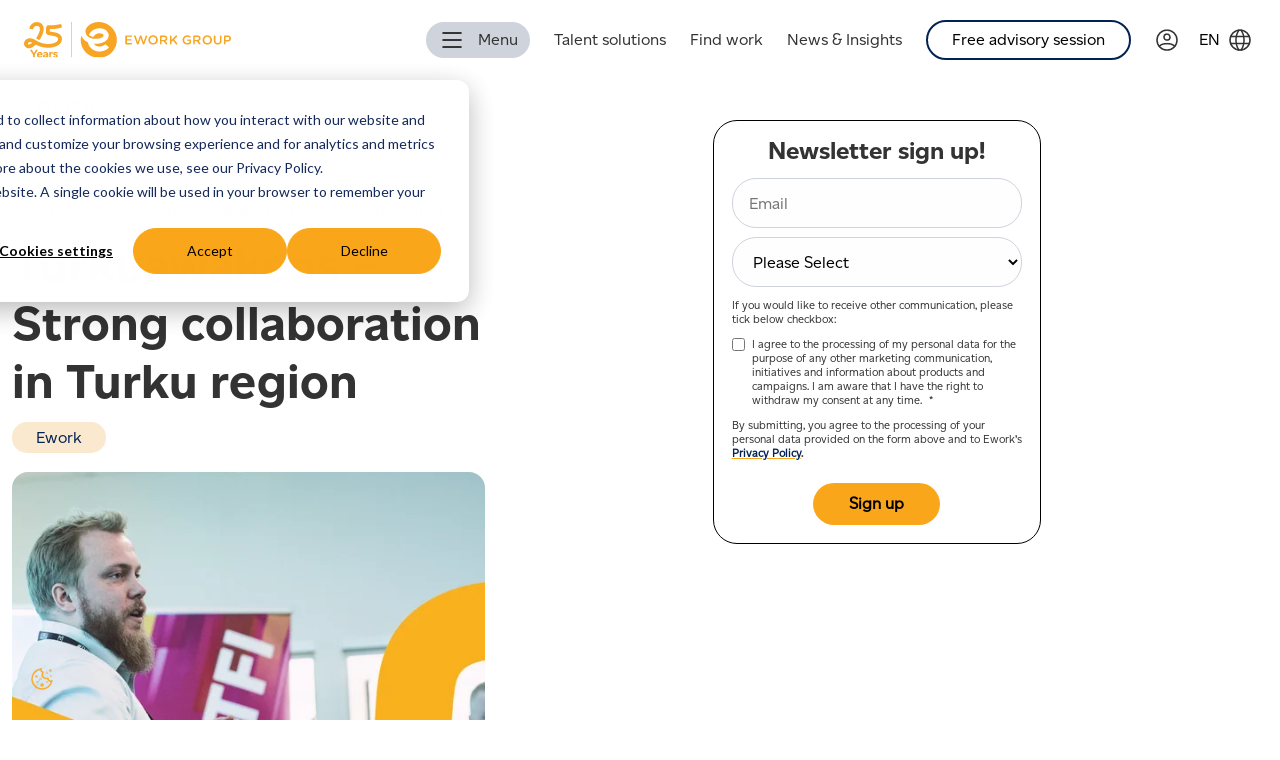

--- FILE ---
content_type: text/html; charset=UTF-8
request_url: https://www.eworkgroup.com/en/news/articles/turkuawakens-vahvaa-yhdess%C3%A4-tekemist%C3%A4-turun-alueella
body_size: 10784
content:
<!doctype html><html lang="en"><head>
    <meta charset="utf-8">
    <title>Ework Group | Turkuawakens – Strong collaboration in Turku region</title>
    <link rel="shortcut icon" href="https://www.eworkgroup.com/hubfs/raw_assets/public/ChimeraPrimeTheme/images/favicon.png">
    <meta name="description" content="Ework Group Finland took part in Turkuawakens event in Turku, Finland. ">
    
    <meta name="viewport" content="width=device-width, initial-scale=1">

    
    <meta property="og:description" content="Ework Group Finland took part in Turkuawakens event in Turku, Finland. ">
    <meta property="og:title" content="Turkuawakens – Strong collaboration in Turku region">
    <meta name="twitter:description" content="Ework Group Finland took part in Turkuawakens event in Turku, Finland. ">
    <meta name="twitter:title" content="Turkuawakens – Strong collaboration in Turku region">

    

    
    <style>
a.cta_button{-moz-box-sizing:content-box !important;-webkit-box-sizing:content-box !important;box-sizing:content-box !important;vertical-align:middle}.hs-breadcrumb-menu{list-style-type:none;margin:0px 0px 0px 0px;padding:0px 0px 0px 0px}.hs-breadcrumb-menu-item{float:left;padding:10px 0px 10px 10px}.hs-breadcrumb-menu-divider:before{content:'›';padding-left:10px}.hs-featured-image-link{border:0}.hs-featured-image{float:right;margin:0 0 20px 20px;max-width:50%}@media (max-width: 568px){.hs-featured-image{float:none;margin:0;width:100%;max-width:100%}}.hs-screen-reader-text{clip:rect(1px, 1px, 1px, 1px);height:1px;overflow:hidden;position:absolute !important;width:1px}
</style>

<link rel="stylesheet" href="https://www.eworkgroup.com/hubfs/hub_generated/template_assets/1/81559496907/1763473250824/template_blog-post.min.css">
<link rel="stylesheet" href="https://www.eworkgroup.com/hubfs/hub_generated/module_assets/1/204362557668/1744223993658/module_cookie-settings.min.css">
<link rel="stylesheet" href="https://www.eworkgroup.com/hubfs/hub_generated/module_assets/1/83578351057/1744223962567/module_cp-mega-menu.min.css">
<link rel="stylesheet" href="/hs/hsstatic/cos-LanguageSwitcher/static-1.336/sass/LanguageSwitcher.css">

<style>

  @media only screen and (max-width: 600px) {
    #mega-menu,
    #toggle-mm:checked + .main-menu,
    #mega-menu .sub-menu {
      background-color: white;
    }
  }

</style>

<link rel="stylesheet" href="https://www.eworkgroup.com/hubfs/hub_generated/module_assets/1/83287119562/1744223958117/module_cp-navigation.min.css">

<style>

  #menu {
    background-color: var(--nav-desktop-background-color);
  }

  @media only screen and (max-width: 600px) {
    #menu,
    #tm:checked + .main-menu,
    #menu .sub-menu {
      background-color: var(--nav-mobile-background-color);
    }
  }

</style>

<link rel="stylesheet" href="https://www.eworkgroup.com/hubfs/hub_generated/module_assets/1/81557936354/1744223903138/module_cp-language-switcher.min.css">
<link rel="stylesheet" href="https://www.eworkgroup.com/hubfs/hub_generated/module_assets/1/81559325168/1744223923320/module_cp-rich-text.min.css">

  <style>
    #cp-rich-text-module_17012470311564 {
      
      background-repeat: no-repeat;
      background-position: center center;
      
      background-size: 100% 90%;
    }
  
    @media screen and (max-width: 768px) {
      #cp-rich-text-module_17012470311564 {
        
        background-size: contain;
      }
    }
  </style>

<link rel="stylesheet" href="https://www.eworkgroup.com/hubfs/hub_generated/module_assets/1/86173088194/1744223969626/module_cp-form-side-sticky.min.css">
<link rel="stylesheet" href="https://www.eworkgroup.com/hubfs/hub_generated/module_assets/1/81559496640/1744223933858/module_cp-blog-feed.min.css">

  <style>
    #cp-blog-feed-module_17007353796062 {
      
        background-image: url("https://www.eworkgroup.com/hubfs/Ework%20-%20redesign/Background%20paths/Vector%209%20%284%29.svg#svgView%28preserveAspectRatio%28none%29%29");
      
      background-repeat: no-repeat;
      
      background-position: top right;
      max-width: var(--wrapper-max-width);
    }
  
    @media screen and (max-width: 768px) {
      #cp-blog-feed-module_17007353796062 {
        
        
      }
    }
  </style>

<link rel="stylesheet" href="https://www.eworkgroup.com/hubfs/hub_generated/module_assets/1/81559325135/1744223909039/module_cp-footer-nav.min.css">
<link rel="stylesheet" href="https://www.eworkgroup.com/hubfs/hub_generated/module_assets/1/81557444046/1744223888328/module_cp-social-icons.min.css">
<link rel="stylesheet" href="https://www.eworkgroup.com/hubfs/hub_generated/module_assets/1/81557443815/1744223880404/module_cp-footer-privacy-links.min.css">

<style>
.cp-footer-privacy-links .container .column a {
  color: #000000;
}

.cp-footer-privacy-links .container .column a:hover {
  color: #faa61a;
  text-decoration: none;
}
</style>

    <script type="application/ld+json">
{
  "mainEntityOfPage" : {
    "@type" : "WebPage",
    "@id" : "https://www.eworkgroup.com/en/news/articles/turkuawakens-vahvaa-yhdessä-tekemistä-turun-alueella"
  },
  "author" : {
    "name" : "Ework Group",
    "url" : "https://www.eworkgroup.com/en/news/author/ework-group",
    "@type" : "Person"
  },
  "headline" : "Turkuawakens – Strong collaboration in Turku region",
  "datePublished" : "2023-08-30T22:00:00.000Z",
  "dateModified" : "2023-12-07T10:20:39.095Z",
  "publisher" : {
    "name" : "Ework Group",
    "logo" : {
      "url" : "https://www.eworkgroup.com/hubfs/orange_horizontal_logotype_ework.png",
      "@type" : "ImageObject"
    },
    "@type" : "Organization"
  },
  "@context" : "https://schema.org",
  "@type" : "BlogPosting",
  "image" : [ "https://www.verama.com/hubfs/Imported_Blog_Media/MicrosoftTeams-image%20%2835%29-Nov-24-2023-03-11-41-3340-PM.png" ]
}
</script>


    
<!--  Added by GoogleAnalytics4 integration -->
<script>
var _hsp = window._hsp = window._hsp || [];
window.dataLayer = window.dataLayer || [];
function gtag(){dataLayer.push(arguments);}

var useGoogleConsentModeV2 = true;
var waitForUpdateMillis = 1000;


if (!window._hsGoogleConsentRunOnce) {
  window._hsGoogleConsentRunOnce = true;

  gtag('consent', 'default', {
    'ad_storage': 'denied',
    'analytics_storage': 'denied',
    'ad_user_data': 'denied',
    'ad_personalization': 'denied',
    'wait_for_update': waitForUpdateMillis
  });

  if (useGoogleConsentModeV2) {
    _hsp.push(['useGoogleConsentModeV2'])
  } else {
    _hsp.push(['addPrivacyConsentListener', function(consent){
      var hasAnalyticsConsent = consent && (consent.allowed || (consent.categories && consent.categories.analytics));
      var hasAdsConsent = consent && (consent.allowed || (consent.categories && consent.categories.advertisement));

      gtag('consent', 'update', {
        'ad_storage': hasAdsConsent ? 'granted' : 'denied',
        'analytics_storage': hasAnalyticsConsent ? 'granted' : 'denied',
        'ad_user_data': hasAdsConsent ? 'granted' : 'denied',
        'ad_personalization': hasAdsConsent ? 'granted' : 'denied'
      });
    }]);
  }
}

gtag('js', new Date());
gtag('set', 'developer_id.dZTQ1Zm', true);
gtag('config', 'G-89562148');
</script>
<script async src="https://www.googletagmanager.com/gtag/js?id=G-89562148"></script>

<!-- /Added by GoogleAnalytics4 integration -->

<!--  Added by GoogleTagManager integration -->
<script>
var _hsp = window._hsp = window._hsp || [];
window.dataLayer = window.dataLayer || [];
function gtag(){dataLayer.push(arguments);}

var useGoogleConsentModeV2 = true;
var waitForUpdateMillis = 1000;



var hsLoadGtm = function loadGtm() {
    if(window._hsGtmLoadOnce) {
      return;
    }

    if (useGoogleConsentModeV2) {

      gtag('set','developer_id.dZTQ1Zm',true);

      gtag('consent', 'default', {
      'ad_storage': 'denied',
      'analytics_storage': 'denied',
      'ad_user_data': 'denied',
      'ad_personalization': 'denied',
      'wait_for_update': waitForUpdateMillis
      });

      _hsp.push(['useGoogleConsentModeV2'])
    }

    (function(w,d,s,l,i){w[l]=w[l]||[];w[l].push({'gtm.start':
    new Date().getTime(),event:'gtm.js'});var f=d.getElementsByTagName(s)[0],
    j=d.createElement(s),dl=l!='dataLayer'?'&l='+l:'';j.async=true;j.src=
    'https://www.googletagmanager.com/gtm.js?id='+i+dl;f.parentNode.insertBefore(j,f);
    })(window,document,'script','dataLayer','GTM-KNGT6V6');

    window._hsGtmLoadOnce = true;
};

_hsp.push(['addPrivacyConsentListener', function(consent){
  if(consent.allowed || (consent.categories && consent.categories.analytics)){
    hsLoadGtm();
  }
}]);

</script>

<!-- /Added by GoogleTagManager integration -->



<link rel="amphtml" href="https://www.eworkgroup.com/en/news/articles/turkuawakens-vahvaa-yhdessä-tekemistä-turun-alueella?hs_amp=true">

<meta property="og:image" content="https://www.eworkgroup.com/hubfs/Imported_Blog_Media/MicrosoftTeams-image%20(35)-Nov-24-2023-03-11-41-3340-PM.png">
<meta property="og:image:width" content="1920">
<meta property="og:image:height" content="1080">

<meta name="twitter:image" content="https://www.eworkgroup.com/hubfs/Imported_Blog_Media/MicrosoftTeams-image%20(35)-Nov-24-2023-03-11-41-3340-PM.png">


<meta property="og:url" content="https://www.eworkgroup.com/en/news/articles/turkuawakens-vahvaa-yhdessä-tekemistä-turun-alueella">
<meta name="twitter:card" content="summary_large_image">

<link rel="canonical" href="https://www.eworkgroup.com/en/news/articles/turkuawakens-vahvaa-yhdessä-tekemistä-turun-alueella">

<meta property="og:type" content="article">
<link rel="alternate" type="application/rss+xml" href="https://www.eworkgroup.com/en/news/rss.xml">
<meta name="twitter:domain" content="www.eworkgroup.com">
<script src="//platform.linkedin.com/in.js" type="text/javascript">
    lang: en_US
</script>

<meta http-equiv="content-language" content="en">
<link rel="alternate" hreflang="en" href="https://www.eworkgroup.com/en/news/articles/turkuawakens-vahvaa-yhdessä-tekemistä-turun-alueella">
<link rel="alternate" hreflang="fi" href="https://www.eworkgroup.com/fi/news/articles/turkuawakens-vahvaa-yhdessä-tekemistä-turun-alueella">






  <meta name="generator" content="HubSpot"></head>
  <body>
<!--  Added by GoogleTagManager integration -->
<noscript><iframe src="https://www.googletagmanager.com/ns.html?id=GTM-KNGT6V6" height="0" width="0" style="display:none;visibility:hidden"></iframe></noscript>

<!-- /Added by GoogleTagManager integration -->


    
      <div data-global-resource-path="ChimeraPrimeTheme/templates/partials/nav.html"><nav id="navbar">
  <div class="nav-logo">
    <div id="hs_cos_wrapper_site_logo" class="hs_cos_wrapper hs_cos_wrapper_widget hs_cos_wrapper_type_module widget-type-logo" style="" data-hs-cos-general-type="widget" data-hs-cos-type="module">
  






















  
  <span id="hs_cos_wrapper_site_logo_hs_logo_widget" class="hs_cos_wrapper hs_cos_wrapper_widget hs_cos_wrapper_type_logo" style="" data-hs-cos-general-type="widget" data-hs-cos-type="logo"><a href="https://www.eworkgroup.com/" id="hs-link-site_logo_hs_logo_widget" style="border-width:0px;border:0px;"><img src="https://www.eworkgroup.com/hubfs/ework-25-years-svg.svg" class="hs-image-widget " height="36" style="height: auto;width:207px;border-width:0px;border:0px;" width="207" alt="ework-25-years-svg" title="ework-25-years-svg"></a></span>
</div>
  </div>

  <div class="nav-content">

    

    <div class="mega-menu-wrapper">
      <div id="hs_cos_wrapper_module_16983243452952" class="hs_cos_wrapper hs_cos_wrapper_widget hs_cos_wrapper_type_module" style="" data-hs-cos-general-type="widget" data-hs-cos-type="module">








<nav id="mega-menu">
  <label for="toggle-mm" id="toggle-mega-menu"><span id="hamburger-mega-menu-id" class="hamburger-mega-menu closed"></span><span class="menu-label">&nbsp;Menu</span></label>
  <input type="checkbox" id="toggle-mm" autocomplete="off">

  <div class="main-menu cf">
    <div id="side-menu">
      <div class="side-menu-header">
        <button id="close-side-menu">
          <img src="https://www.eworkgroup.com/hubfs/Ework%20-%20redesign/Icons/cancel.svg" alt="close">
        </button>
        <img class="logo-side-menu" height="30" src="https://www.eworkgroup.com/hubfs/ework-25-years-svg.svg" alt="Ework Group AB">
      </div>

  
    

      
        
      
      
      
      
      <div class="nav hs-search-field">
        <div class="hs-search-field__bar">
          <form data-hs-do-not-collect="true" action="/hs-search-results">
            
            <input type="text" class="hs-search-field__input" name="term" autocomplete="off" aria-label="Search" placeholder="Search">
    
            
              <input type="hidden" name="type" value="SITE_PAGE">
            
            
            
              <input type="hidden" name="type" value="BLOG_POST">
              <input type="hidden" name="type" value="LISTING_PAGE">
              <input type="hidden" name="groupId" value="86201924039">
              <input type="hidden" name="groupId" value="86293569469">
              <input type="hidden" name="groupId" value="86529027771">
              <input type="hidden" name="groupId" value="86527916790">
              <input type="hidden" name="groupId" value="86282652620">
              <input type="hidden" name="groupId" value="86296134880">
            
            
    
            
          </form>
        </div>
        <ul class="hs-search-field__suggestions"></ul>
    </div>
  

      <ul class="side-menu-ul">
           
          
  
  <li class="menu-item menu-depth-1  has-sub">
    <a href="#">Talent solutions</a>
    
    <span class="drop-icon">▸</span>
    <label title="Toggle Drop-down" class="drop-icon" onclick="toggleActivemodule_16983243452952(event)" for="sm1_1"></label>
    <input type="checkbox" id="sm1_1" autocomplete="off">

    <ul class="sub-menu">
      
      
        
  
  <li class="menu-item menu-depth-2 ">
    <a href="https://www.eworkgroup.com/talent-solutions"><span class="cta_button_secondary" style="margin-left: -36px; line-height: 60px;">Our talent solutions</span></a>
    
  </li>
  

      
        
  
  <li class="menu-item menu-depth-2 ">
    <a href="#">SOLUTIONS</a>
    
  </li>
  

      
        
  
  <li class="menu-item menu-depth-2 ">
    <a href="https://www.eworkgroup.com/talent-solutions/consulting">Consulting</a>
    
  </li>
  

      
        
  
  <li class="menu-item menu-depth-2 ">
    <a href="https://www.eworkgroup.com/talent-solutions/recruitment">Recruitment</a>
    
  </li>
  

      
        
  
  <li class="menu-item menu-depth-2 ">
    <a href="https://www.eworkgroup.com/talent-solutions/managed-service-provider">Managed Service Provider</a>
    
  </li>
  

      
        
  
  <li class="menu-item menu-depth-2 ">
    <a href="https://www.eworkgroup.com/talent-solutions/talent-advisory">Talent Advisory</a>
    
  </li>
  

      
        
  
  <li class="menu-item menu-depth-2 ">
    <a href="https://www.eworkgroup.com/talent-solutions/total-talent-management">Total Talent Management</a>
    
  </li>
  

      
        
  
  <li class="menu-item menu-depth-2 ">
    <a href="#">ADDITIONAL SERVICES</a>
    
  </li>
  

      
        
  
  <li class="menu-item menu-depth-2 ">
    <a href="https://www.eworkgroup.com/talent-solutions/additional-services/protective-security">Protective Security</a>
    
  </li>
  

      
        
  
  <li class="menu-item menu-depth-2 ">
    <a href="https://www.eworkgroup.com/talent-solutions/additional-services/compliance">Compliance</a>
    
  </li>
  

      
        
  
  <li class="menu-item menu-depth-2 ">
    <a href="https://www.eworkgroup.com/talent-solutions/additional-services/nearshoring">Nearshoring</a>
    
  </li>
  

      
        
  
  <li class="menu-item menu-depth-2 ">
    <a href="https://www.eworkgroup.com/talent-solutions/additional-services/workforce-insights">Workforce Insights</a>
    
  </li>
  

      
    </ul>
    
  </li>
  

           
          
  
  <li class="menu-item menu-depth-1  has-sub">
    <a href="#">Find work</a>
    
    <span class="drop-icon">▸</span>
    <label title="Toggle Drop-down" class="drop-icon" onclick="toggleActivemodule_16983243452952(event)" for="sm2_1"></label>
    <input type="checkbox" id="sm2_1" autocomplete="off">

    <ul class="sub-menu">
      
      
        
  
  <li class="menu-item menu-depth-2 ">
    <a href="https://www.eworkgroup.com/find-work"><span class="cta_button_secondary" style="margin-left: -36px; line-height: 60px;">Find work</span></a>
    
  </li>
  

      
        
  
  <li class="menu-item menu-depth-2 ">
    <a href="https://www.eworkgroup.com/find-work/discounts-and-benefits">Discounts and benefits</a>
    
  </li>
  

      
        
  
  <li class="menu-item menu-depth-2 ">
    <a href="https://www.eworkgroup.com/find-work/payexpress">PayExpress</a>
    
  </li>
  

      
    </ul>
    
  </li>
  

           
          
  
  <li class="menu-item menu-depth-1  has-sub">
    <a href="#">For investors</a>
    
    <span class="drop-icon">▸</span>
    <label title="Toggle Drop-down" class="drop-icon" onclick="toggleActivemodule_16983243452952(event)" for="sm3_1"></label>
    <input type="checkbox" id="sm3_1" autocomplete="off">

    <ul class="sub-menu">
      
      
        
  
  <li class="menu-item menu-depth-2 ">
    <a href="https://www.eworkgroup.com/investors">Investors</a>
    
  </li>
  

      
        
  
  <li class="menu-item menu-depth-2 ">
    <a href="https://www.eworkgroup.com/investors/financial-information">Financial Information</a>
    
  </li>
  

      
        
  
  <li class="menu-item menu-depth-2 ">
    <a href="https://www.eworkgroup.com/investors/the-share">The Share</a>
    
  </li>
  

      
        
  
  <li class="menu-item menu-depth-2 ">
    <a href="https://www.eworkgroup.com/investors/financial-calendar-reports">Financial Calendar &amp; Reports</a>
    
  </li>
  

      
        
  
  <li class="menu-item menu-depth-2 ">
    <a href="https://www.eworkgroup.com/investors/corporate-governance">Corporate Governance</a>
    
  </li>
  

      
        
  
  <li class="menu-item menu-depth-2 ">
    <a href="https://www.eworkgroup.com/investors/fact-sheet">Fact Sheet</a>
    
  </li>
  

      
    </ul>
    
  </li>
  

           
          
  
  <li class="menu-item menu-depth-1  has-sub">
    <a href="#">News &amp; Insights</a>
    
    <span class="drop-icon">▸</span>
    <label title="Toggle Drop-down" class="drop-icon" onclick="toggleActivemodule_16983243452952(event)" for="sm4_1"></label>
    <input type="checkbox" id="sm4_1" autocomplete="off">

    <ul class="sub-menu">
      
      
        
  
  <li class="menu-item menu-depth-2 ">
    <a href="https://www.eworkgroup.com/news-insights">News &amp; Insights</a>
    
  </li>
  

      
        
  
  <li class="menu-item menu-depth-2 ">
    <a href="https://www.eworkgroup.com/en/news">Articles</a>
    
  </li>
  

      
        
  
  <li class="menu-item menu-depth-2 ">
    <a href="https://www.eworkgroup.com/news-insights/market-insights">Market Insights</a>
    
  </li>
  

      
    </ul>
    
  </li>
  

           
          
  
  <li class="menu-item menu-depth-1  has-sub">
    <a href="#">About us</a>
    
    <span class="drop-icon">▸</span>
    <label title="Toggle Drop-down" class="drop-icon" onclick="toggleActivemodule_16983243452952(event)" for="sm5_1"></label>
    <input type="checkbox" id="sm5_1" autocomplete="off">

    <ul class="sub-menu">
      
      
        
  
  <li class="menu-item menu-depth-2 ">
    <a href="https://www.eworkgroup.com/about-us">About us</a>
    
  </li>
  

      
        
  
  <li class="menu-item menu-depth-2 ">
    <a href="https://www.eworkgroup.com/about-us/management-and-board">Management &amp; Board</a>
    
  </li>
  

      
        
  
  <li class="menu-item menu-depth-2 ">
    <a href="https://www.eworkgroup.com/about-us/our-responsibility">Our Responsibility</a>
    
  </li>
  

      
        
  
  <li class="menu-item menu-depth-2 ">
    <a href="https://www.eworkgroup.com/about-us/press-media">Press &amp; Media</a>
    
  </li>
  

      
    </ul>
    
  </li>
  

           
          
  
  <li class="menu-item menu-depth-1 ">
    <a href="https://www.eworkgroup.com/careers">Careers</a>
    
  </li>
  

           
          
  
  <li class="menu-item menu-depth-1 ">
    <a href="https://www.eworkgroup.com/contact-us">Contact</a>
    
  </li>
  

           
          
  
  <li class="menu-item menu-depth-1 ">
    <a href="https://www.eworkgroup.com/contact-us/free-advisory-session"><span class="mobile-menu-item" style="font-size: 18px;">Free advisory session</span></a>
    
  </li>
  

           
          
  
  <li class="menu-item menu-depth-1 ">
    <a href="https://app.verama.com/en/auth?tab=login"><span class="mobile-menu-item" style="position: absolute; right: 0; top: 29px; padding: 12px; background-image: url('https://www.eworkgroup.com/hubfs/Ework%20-%20redesign/Icons/profile-circle.svg'); background-repeat: no-repeat;;"></span></a>
    
  </li>
  

        


        
        
          <div id="nav-language-switcher-mobile" class="nav-language-switcher">
            <span class="language">en</span>
            <span id="hs_cos_wrapper_module_16983243452952_" class="hs_cos_wrapper hs_cos_wrapper_widget hs_cos_wrapper_type_language_switcher" style="" data-hs-cos-general-type="widget" data-hs-cos-type="language_switcher"><div class="lang_switcher_class">
   <div class="globe_class" onclick="">
       <ul class="lang_list_class">
           <li>
               <a class="lang_switcher_link" data-language="en" lang="en" href="https://www.eworkgroup.com/en/news/articles/turkuawakens-vahvaa-yhdessä-tekemistä-turun-alueella">English</a>
           </li>
           <li>
               <a class="lang_switcher_link" data-language="fi" lang="fi" href="https://www.eworkgroup.com/fi/news/articles/turkuawakens-vahvaa-yhdessä-tekemistä-turun-alueella">Suomi</a>
           </li>
       </ul>
   </div>
</div></span>
          </div>
        
        
      </ul>


      

    </div>
    <div id="mega-menu-overlay">
      
    </div>
  </div>
</nav>





</div>
    </div>

    <div class="nav-navigation">
      <div id="hs_cos_wrapper_module_16981411917792" class="hs_cos_wrapper hs_cos_wrapper_widget hs_cos_wrapper_type_module" style="" data-hs-cos-general-type="widget" data-hs-cos-type="module">







<nav id="menu">
  <label for="tm" id="toggle-menu"><span id="hamburger-menu-id" class="hamburger-menu closed"></span></label>
  <input type="checkbox" id="tm">
  <ul class="main-menu cf">

       
      
  
  <li class="menu-item menu-depth-1 ">
    <a href="https://www.eworkgroup.com/talent-solutions">Talent solutions</a>
    
  </li>
  

       
      
  
  <li class="menu-item menu-depth-1 ">
    <a href="https://www.eworkgroup.com/find-work">Find work</a>
    
  </li>
  

       
      
  
  <li class="menu-item menu-depth-1 ">
    <a href="https://www.eworkgroup.com/news-insights">News &amp; Insights</a>
    
  </li>
  

       
      
  
  <li class="menu-item menu-depth-1 ">
    <a href="https://www.eworkgroup.com/contact-us/free-advisory-session"><span class="cta_button_secondary" style="padding: calc(var(--main-padding)*0.5) calc(var(--main-padding)*2); font-weight: 400; font-size: 16px; font-family: var(--font-family);">Free advisory session</span></a>
    
  </li>
  

    
  </ul>
</nav>





</div>
    </div>

    
    <a class="login-icon-link" href="https://app.verama.com/en/auth?tab=login" aria-label="Link to Verama">
      <img id="login-icon" class="login-icon-img" src="https://www.eworkgroup.com/hubfs/Ework%20-%20redesign/Icons/profile-circle.svg" alt="Verama login icon">
    </a>

    
    
      <div id="nav-language-switcher-desktop" class="nav-language-switcher">
        <div class="language">en</div>
        <div id="hs_cos_wrapper_module_16981443439973" class="hs_cos_wrapper hs_cos_wrapper_widget hs_cos_wrapper_type_module widget-type-language_switcher" style="" data-hs-cos-general-type="widget" data-hs-cos-type="module"><!-- language_switcher.module - web-default-modules -->

<span id="hs_cos_wrapper_module_16981443439973_" class="hs_cos_wrapper hs_cos_wrapper_widget hs_cos_wrapper_type_language_switcher" style="" data-hs-cos-general-type="widget" data-hs-cos-type="language_switcher"><div class="lang_switcher_class">
   <div class="globe_class" onclick="">
       <ul class="lang_list_class">
           <li>
               <a class="lang_switcher_link" data-language="en" lang="en" href="https://www.eworkgroup.com/en/news/articles/turkuawakens-vahvaa-yhdessä-tekemistä-turun-alueella">English</a>
           </li>
           <li>
               <a class="lang_switcher_link" data-language="fi" lang="fi" href="https://www.eworkgroup.com/fi/news/articles/turkuawakens-vahvaa-yhdessä-tekemistä-turun-alueella">Suomi</a>
           </li>
       </ul>
   </div>
</div></span></div>
      </div>
    
    

    <div class="nav-cta nav-cta-desktop">
      <div id="hs_cos_wrapper_cta" class="hs_cos_wrapper hs_cos_wrapper_widget hs_cos_wrapper_type_module widget-type-cta" style="" data-hs-cos-general-type="widget" data-hs-cos-type="module"><span id="hs_cos_wrapper_cta_" class="hs_cos_wrapper hs_cos_wrapper_widget hs_cos_wrapper_type_cta" style="" data-hs-cos-general-type="widget" data-hs-cos-type="cta"></span></div>
    </div>

  </div>
  <div class="nav-overlay"></div>
</nav></div>
    

    
<div class="blog-wrapper">
  <div class="blog-container-form">
    <div class="blog-post-container">

      <article class="blog-post">

      <div class="template-navigation">
      
      
        <div id="hs_cos_wrapper_module_17012470311564" class="hs_cos_wrapper hs_cos_wrapper_widget hs_cos_wrapper_type_module" style="" data-hs-cos-general-type="widget" data-hs-cos-type="module"><!-- module html  -->
<div id="cp-rich-text-module_17012470311564" style="background-color: rgba(255, 255, 255, 0.0);">
  <div class="cp-rich-text" style="background-color: rgba(255, 255, 255, 0.0);">
    
        <a href="https://www.eworkgroup.com/en/news"><p>← Back</p></a>
    

     
  </div>
</div>



</div>
      </div>


      
      
      
      
      
      <div class="blog-post-info">
        <div class="blog-published-date">
          
            <div id="hs_cos_wrapper_blog-written-by" class="hs_cos_wrapper hs_cos_wrapper_widget hs_cos_wrapper_type_module widget-type-text" style="" data-hs-cos-general-type="widget" data-hs-cos-type="module"><span id="hs_cos_wrapper_blog-written-by_" class="hs_cos_wrapper hs_cos_wrapper_widget hs_cos_wrapper_type_text" style="" data-hs-cos-general-type="widget" data-hs-cos-type="text">30. Aug 2023</span></div>
          
        </div>
        <span class="blog-info-separator"></span>
        <div class="blog-author">
          
            <div id="hs_cos_wrapper_blog-author" class="hs_cos_wrapper hs_cos_wrapper_widget hs_cos_wrapper_type_module widget-type-text" style="" data-hs-cos-general-type="widget" data-hs-cos-type="module"><span id="hs_cos_wrapper_blog-author_" class="hs_cos_wrapper hs_cos_wrapper_widget hs_cos_wrapper_type_text" style="" data-hs-cos-general-type="widget" data-hs-cos-type="text">By Ework Group</span></div>
          
        </div>
        <span class="blog-info-separator"></span>
        <div class="blog-reading-time">
          <div id="hs_cos_wrapper_blog-reading-time" class="hs_cos_wrapper hs_cos_wrapper_widget hs_cos_wrapper_type_module widget-type-text" style="" data-hs-cos-general-type="widget" data-hs-cos-type="module"><span id="hs_cos_wrapper_blog-reading-time_" class="hs_cos_wrapper hs_cos_wrapper_widget hs_cos_wrapper_type_text" style="" data-hs-cos-general-type="widget" data-hs-cos-type="text">4 MIN READ</span></div>
        </div>
      </div>

        <h1><span id="hs_cos_wrapper_name" class="hs_cos_wrapper hs_cos_wrapper_meta_field hs_cos_wrapper_type_text" style="" data-hs-cos-general-type="meta_field" data-hs-cos-type="text">Turkuawakens – Strong collaboration in Turku region</span></h1>

        
          <div class="blog-post-tags">
            <p>
              
                <a class="" href="https://www.eworkgroup.com/en/news/tag/ework">Ework</a>
              
              
            </p>
          </div>
          

        <div class="featured-image">
          <img src="https://www.eworkgroup.com/hs-fs/hubfs/Imported_Blog_Media/MicrosoftTeams-image%20(35)-Nov-24-2023-03-11-41-3340-PM.png?height=400&amp;name=MicrosoftTeams-image%20(35)-Nov-24-2023-03-11-41-3340-PM.png" alt="Featured image" height="400" srcset="https://www.eworkgroup.com/hs-fs/hubfs/Imported_Blog_Media/MicrosoftTeams-image%20(35)-Nov-24-2023-03-11-41-3340-PM.png?width=528&amp;height=313&amp;name=MicrosoftTeams-image%20(35)-Nov-24-2023-03-11-41-3340-PM.png 528w, https://www.eworkgroup.com/hs-fs/hubfs/Imported_Blog_Media/MicrosoftTeams-image%20(35)-Nov-24-2023-03-11-41-3340-PM.png?width=800&amp;height=474&amp;name=MicrosoftTeams-image%20(35)-Nov-24-2023-03-11-41-3340-PM.png 800w" sizes="(max-width: 768px) 528px, 800px">
        </div>

        <div class="blog-post-body">
          <span id="hs_cos_wrapper_post_body" class="hs_cos_wrapper hs_cos_wrapper_meta_field hs_cos_wrapper_type_rich_text" style="" data-hs-cos-general-type="meta_field" data-hs-cos-type="rich_text"><p>In April, Ework Group Finland took part in Turkuawakens event in Turku, Finland. Event was organized by a tech company Qalmari, offering senior-level technology expertise. This was the second time that Turkuawakens was held and you could really feel the genuine sense of working towards common goal and how everyone wanted to succeed together. Already hundred expert companies are part of boosting the IT scene in the Turku region. Qalmari has been involved in building Turku's IT community and we wanted to ask them a few questions about Turkuawakens:</p> 
<!--more--> 
<p style="font-size: 18px; font-weight: bold;"><span style="font-family: Arial, Helvetica, sans-serif;">Would you like to clarify the core idea behind Turkuawakens to Ework network and customers?</span></p> 
<p>The core idea and goal of the #turkuawakens community is to make Turku visible in the Finnish IT scene and create a strong collaborative culture . We bring together various IT companies in the region and wish to channel larger projects there than anyone could on their own. At the same time, we develop the region and make sure specialists are committed to Turku. In addition to 100 companies, the #turkuawakens community has attracted the City of Turku and the University of Turku to join the collaboration.&nbsp;&nbsp;</p> 
<p style="font-size: 18px; font-weight: bold;"><span style="font-family: Arial, Helvetica, sans-serif;">Where did the idea come from?</span></p> 
<p>Qalmari has always believed in doing together and partnerships. We have over 20 years of experience within IT, but wider collaboration between companies in the Turku region has not been very active in the past. In 2019, we decided to see if collaboration would take off and create more opportunities and new business in the region. The first event was indeed a very positive surprise. We reached the target number of participants in a few days, so the time was ripe for collaboration. Already starting from the first event, the common spirit has been amazingly good, and we intend to keep it that way.</p> 
<p style="font-size: 18px; font-weight: bold;"><span style="font-family: Arial, Helvetica, sans-serif;">The event really had a sense of community. Has it produced any concrete actions already? What kind?</span></p> 
<p>Since the beginning, the idea behind #turkuawakens events has been to work together and to get new ideas through interesting contributions. The participants identified local problems and areas of development, but the corona interrupted the initial drive. The next step based on past events is to start achieving concrete results on the jointly identified themes: growth, collaboration and visibility. Previous work together has already generated business for individual companies and small-scale alliances. In the future, the idea is to focus on and drive forward even larger projects and customer partnerships.&nbsp;</p> 
<p style="font-size: 18px; font-weight: bold;"><span style="font-family: Arial, Helvetica, sans-serif;">When can we expect next #turkuawakens event?</span></p> 
<p>In September 2023! You should put it in your calendar now and follow the #turkuawakens channel on LinkedIn to keep up-to-date!</p> 
<p style="font-weight: bold; font-size: 18px;"><span style="font-family: Arial, Helvetica, sans-serif;">What kind of message would you like to send to Ework partner network and clients?</span></p> 
<p>Turku has now built a network of 100 top expert companies, this means hundreds of specialists, which can also be used for larger-scale projects. You can reach us easily through Ework, for example. Feel free to contact us so that we can see what kind of skills &nbsp;we can put together for your projects!</p> 
<h4>A network within network</h4> 
<p>Ework has its own large network of partners and professionals, but you can also have a community within our network such as Turkuawakens. We want to remind both our partners and our customers that our network is an open, organic ecosystem that changes according to market needs. We want to create the best environment for our professionals and the customers who need their expertise, and we believe in the power of the network. Would you like to work together with us? Contact us so we can see what we can do together!</p> 
<p><span>Are you interested to hear more about our services? Please, fill in a request <a href="/contact-us/sales-form?hsCtaTracking=27cd7c62-604c-40c1-b8fe-579b662ae17d%7C35112a5d-847b-44a6-85a8-0756a68b258d" rel="noopener" target="_blank">here</a>!</span></p> 
<p>&nbsp;</p> 
<p><span>Are you looking for assignments? Join <a href="https://www.verama.com/en/" rel="noopener" target="_blank">Verama</a>!</span></p> 
<p>&nbsp;</p></span>
        </div>

        <div class="social-media-sharing-buttons">
          <div id="hs_cos_wrapper_module_17011835970111" class="hs_cos_wrapper hs_cos_wrapper_widget hs_cos_wrapper_type_module widget-type-social_sharing" style="" data-hs-cos-general-type="widget" data-hs-cos-type="module">






<div class="hs_cos_wrapper hs_cos_wrapper_widget hs_cos_wrapper_type_social_sharing" data-hs-cos-general-type="widget" data-hs-cos-type="social_sharing">
  
	
  
    
    
    
    
			
		

    <a href="http://www.facebook.com/share.php?u=https://www.eworkgroup.com/en/news/articles/turkuawakens-vahvaa-yhdessä-tekemistä-turun-alueella&amp;utm_medium=social&amp;utm_source=facebook" target="_blank" rel="noopener" style="width:24px;border-width:0px;border:0px;text-decoration:none;">
      <img src="https://25206110.fs1.hubspotusercontent-eu1.net/hubfs/25206110/Website%20redesign%202023/10.%20Blog%20post%20template/10.1%20Icons/facebook.svg" class="hs-image-widget hs-image-social-sharing-24" style="height:24px;width:24px;border-radius:0px;border-width:0px;border:0px;margin-right: 24px;filter: grayscale(1);" width="24" hspace="0" alt="Share on facebook">
    </a>
	

  
	
  
    
    
    
    
			
		

    <a href="http://www.linkedin.com/shareArticle?mini=true&amp;url=https://www.eworkgroup.com/en/news/articles/turkuawakens-vahvaa-yhdessä-tekemistä-turun-alueella&amp;utm_medium=social&amp;utm_source=linkedin" target="_blank" rel="noopener" style="width:24px;border-width:0px;border:0px;text-decoration:none;">
      <img src="https://25206110.fs1.hubspotusercontent-eu1.net/hubfs/25206110/Website%20redesign%202023/10.%20Blog%20post%20template/10.1%20Icons/linkedin.svg" class="hs-image-widget hs-image-social-sharing-24" style="height:24px;width:24px;border-radius:0px;border-width:0px;border:0px;margin-right: 24px;filter: grayscale(1);" width="24" hspace="0" alt="Share on linkedin">
    </a>
	

  
	
  
    
    
    
    
			
		

    <a href="https://twitter.com/intent/tweet?original_referer=https://www.eworkgroup.com/en/news/articles/turkuawakens-vahvaa-yhdessä-tekemistä-turun-alueella&amp;utm_medium=social&amp;utm_source=twitter&amp;url=https://www.eworkgroup.com/en/news/articles/turkuawakens-vahvaa-yhdessä-tekemistä-turun-alueella&amp;utm_medium=social&amp;utm_source=twitter&amp;source=tweetbutton&amp;text=" target="_blank" rel="noopener" style="width:24px;border-width:0px;border:0px;text-decoration:none;">
      <img src="https://25206110.fs1.hubspotusercontent-eu1.net/hubfs/25206110/Website%20redesign%202023/10.%20Blog%20post%20template/10.1%20Icons/twitter.svg" class="hs-image-widget hs-image-social-sharing-24" style="height:24px;width:24px;border-radius:0px;border-width:0px;border:0px;margin-right: 24px;filter: grayscale(1);" width="24" hspace="0" alt="Share on twitter">
    </a>
	

  
	
  

  
	
  

</div></div>
        </div>

      </article>

    </div>
    <div class="form-wrapper">
      <div id="hs_cos_wrapper_module_17007391193792" class="hs_cos_wrapper hs_cos_wrapper_widget hs_cos_wrapper_type_module" style="" data-hs-cos-general-type="widget" data-hs-cos-type="module"><!-- Corner form -->

<div id="corner-form-side-sticky-id" class="cp-form-corner form-opened">
  <!-- Corner form content -->
  <div class="corner-form-side-sticky-content">
  
    <div id="subtitle-fields">

        <!--[if lte IE 8]>
        <script charset="utf-8" type="text/javascript" src="//js.hsforms.net/forms/v2-legacy.js"></script>
        <![endif]-->
        <script charset="utf-8" type="text/javascript" src="//js.hsforms.net/forms/v2.js"></script>
        <script>
          hbspt.forms.create({
          region: "na1",
          portalId: "24935711",
          formId: "49763c3c-ecca-48af-b197-42fdfac12fa2",
          cssClass: "contact-form-corner-custom",
          submitButtonClass: "contact-form-submit-corner"
        });
        </script>
    </div>
  </div>
</div></div>
    </div>
  </div>

  <div class="more-articles">
    <div id="hs_cos_wrapper_module_17007353796062" class="hs_cos_wrapper hs_cos_wrapper_widget hs_cos_wrapper_type_module" style="" data-hs-cos-general-type="widget" data-hs-cos-type="module"><!-- module html  -->
<div id="cp-blog-feed-module_17007353796062" style="background-color: rgba(255, 255, 255, 0.0);">
  <div class="blog-feed" style="background-color: rgba(255, 255, 255, 0.0);">
    
      <div class="main-title">
        <h2>Read similar articles</h2>
      </div>
    
    
    
    
      
    
    
    <div class="rec-posts-group">
      
      
      <div class="rec-post-item ">
        
        <div class="featured-image-wrap">
          <article>
            <a href="https://www.eworkgroup.com/en/news/ai-and-algorithms-in-the-workplace-seminar">
              <img src="https://www.eworkgroup.com/hs-fs/hubfs/rs=w_2560%2ch_1920-1.webp?width=250&amp;height=375&amp;name=rs=w_2560%2ch_1920-1.webp" height="375" width="250" alt="AI and Algorithms in the Workplace seminar" title="AI and Algorithms in the Workplace seminar" srcset="https://www.eworkgroup.com/hs-fs/hubfs/rs=w_2560%2ch_1920-1.webp?width=125&amp;height=188&amp;name=rs=w_2560%2ch_1920-1.webp 125w, https://www.eworkgroup.com/hs-fs/hubfs/rs=w_2560%2ch_1920-1.webp?width=250&amp;height=375&amp;name=rs=w_2560%2ch_1920-1.webp 250w, https://www.eworkgroup.com/hs-fs/hubfs/rs=w_2560%2ch_1920-1.webp?width=375&amp;height=563&amp;name=rs=w_2560%2ch_1920-1.webp 375w, https://www.eworkgroup.com/hs-fs/hubfs/rs=w_2560%2ch_1920-1.webp?width=500&amp;height=750&amp;name=rs=w_2560%2ch_1920-1.webp 500w, https://www.eworkgroup.com/hs-fs/hubfs/rs=w_2560%2ch_1920-1.webp?width=625&amp;height=938&amp;name=rs=w_2560%2ch_1920-1.webp 625w, https://www.eworkgroup.com/hs-fs/hubfs/rs=w_2560%2ch_1920-1.webp?width=750&amp;height=1125&amp;name=rs=w_2560%2ch_1920-1.webp 750w" sizes="(max-width: 250px) 100vw, 250px">
            </a>
          </article>
        </div>
        
        
        <div class="rec-post-content">
          <article>
            
              <span class="rec-post-date">26 06 2025 </span>
            
            
            <h4 class="rec-post-name"> <a href="https://www.eworkgroup.com/en/news/ai-and-algorithms-in-the-workplace-seminar">AI and Algorithms in the Workplace seminar</a></h4>
            
            
              <div class="rec-post-body">
                <p>Andreas Meinert, Market Insight and Strategy Lead at Ework Group, was representing Ework...</p>
              </div>
              
                <a class="read-more" href="https://www.eworkgroup.com/en/news/ai-and-algorithms-in-the-workplace-seminar">Read more →</a>
              
            
          </article>
        </div>
        
        
      </div>
      
      
      <div class="rec-post-item ">
        
        <div class="featured-image-wrap">
          <article>
            <a href="https://www.eworkgroup.com/en/news/articles/introducing-eworkplus">
              <img src="https://www.eworkgroup.com/hs-fs/hubfs/eworkplus-3.jpg?width=250&amp;height=375&amp;name=eworkplus-3.jpg" height="375" width="250" alt="Introducing Ework+" title="Introducing Ework+" srcset="https://www.eworkgroup.com/hs-fs/hubfs/eworkplus-3.jpg?width=125&amp;height=188&amp;name=eworkplus-3.jpg 125w, https://www.eworkgroup.com/hs-fs/hubfs/eworkplus-3.jpg?width=250&amp;height=375&amp;name=eworkplus-3.jpg 250w, https://www.eworkgroup.com/hs-fs/hubfs/eworkplus-3.jpg?width=375&amp;height=563&amp;name=eworkplus-3.jpg 375w, https://www.eworkgroup.com/hs-fs/hubfs/eworkplus-3.jpg?width=500&amp;height=750&amp;name=eworkplus-3.jpg 500w, https://www.eworkgroup.com/hs-fs/hubfs/eworkplus-3.jpg?width=625&amp;height=938&amp;name=eworkplus-3.jpg 625w, https://www.eworkgroup.com/hs-fs/hubfs/eworkplus-3.jpg?width=750&amp;height=1125&amp;name=eworkplus-3.jpg 750w" sizes="(max-width: 250px) 100vw, 250px">
            </a>
          </article>
        </div>
        
        
        <div class="rec-post-content">
          <article>
            
              <span class="rec-post-date">27 01 2025 </span>
            
            
            <h4 class="rec-post-name"> <a href="https://www.eworkgroup.com/en/news/articles/introducing-eworkplus">Introducing Ework+</a></h4>
            
            
              <div class="rec-post-body">
                <p>We’re excited to launch Ework+ – a portal offering discounts and benefits for both your...</p>
              </div>
              
                <a class="read-more" href="https://www.eworkgroup.com/en/news/articles/introducing-eworkplus">Read more →</a>
              
            
          </article>
        </div>
        
        
      </div>
      
      
      <div class="rec-post-item ">
        
        <div class="featured-image-wrap">
          <article>
            <a href="https://www.eworkgroup.com/en/news/kjetil-amundsen-managing-director-norway">
              <img src="https://www.eworkgroup.com/hs-fs/hubfs/Projekt%20bez%20nazwy%20%282%29.png?width=250&amp;height=375&amp;name=Projekt%20bez%20nazwy%20%282%29.png" height="375" width="250" alt="Meet our new Managing Director in Norway – Kjetil Amundsen" title="Meet our new Managing Director in Norway – Kjetil Amundsen" srcset="https://www.eworkgroup.com/hs-fs/hubfs/Projekt%20bez%20nazwy%20%282%29.png?width=125&amp;height=188&amp;name=Projekt%20bez%20nazwy%20%282%29.png 125w, https://www.eworkgroup.com/hs-fs/hubfs/Projekt%20bez%20nazwy%20%282%29.png?width=250&amp;height=375&amp;name=Projekt%20bez%20nazwy%20%282%29.png 250w, https://www.eworkgroup.com/hs-fs/hubfs/Projekt%20bez%20nazwy%20%282%29.png?width=375&amp;height=563&amp;name=Projekt%20bez%20nazwy%20%282%29.png 375w, https://www.eworkgroup.com/hs-fs/hubfs/Projekt%20bez%20nazwy%20%282%29.png?width=500&amp;height=750&amp;name=Projekt%20bez%20nazwy%20%282%29.png 500w, https://www.eworkgroup.com/hs-fs/hubfs/Projekt%20bez%20nazwy%20%282%29.png?width=625&amp;height=938&amp;name=Projekt%20bez%20nazwy%20%282%29.png 625w, https://www.eworkgroup.com/hs-fs/hubfs/Projekt%20bez%20nazwy%20%282%29.png?width=750&amp;height=1125&amp;name=Projekt%20bez%20nazwy%20%282%29.png 750w" sizes="(max-width: 250px) 100vw, 250px">
            </a>
          </article>
        </div>
        
        
        <div class="rec-post-content">
          <article>
            
              <span class="rec-post-date">10 10 2024 </span>
            
            
            <h4 class="rec-post-name"> <a href="https://www.eworkgroup.com/en/news/kjetil-amundsen-managing-director-norway">Meet our new Managing Director in Norway – Kjetil Amundsen</a></h4>
            
            
              <div class="rec-post-body">
                <p>In October 2024 Kjetil Amundsen joined Ework as the new Managing Director in Norway. We...</p>
              </div>
              
                <a class="read-more" href="https://www.eworkgroup.com/en/news/kjetil-amundsen-managing-director-norway">Read more →</a>
              
            
          </article>
        </div>
        
        
      </div>
      
    </div>

    
    

    
  </div>
</div>

</div>
  </div>

</div>






    
      <div data-global-resource-path="ChimeraPrimeTheme/templates/partials/footer.html"><footer>
  <div class="footer-wrapper">
    
    <div class="row social">
      <div class="column-3">
        <div class="footer-logo">
          <div id="hs_cos_wrapper_site_logo_footer" class="hs_cos_wrapper hs_cos_wrapper_widget hs_cos_wrapper_type_module widget-type-logo" style="" data-hs-cos-general-type="widget" data-hs-cos-type="module">
  






















  
  <span id="hs_cos_wrapper_site_logo_footer_hs_logo_widget" class="hs_cos_wrapper hs_cos_wrapper_widget hs_cos_wrapper_type_logo" style="" data-hs-cos-general-type="widget" data-hs-cos-type="logo"><a href="/" id="hs-link-site_logo_footer_hs_logo_widget" style="border-width:0px;border:0px;"><img src="https://www.eworkgroup.com/hubfs/ework-25-years-svg.svg" class="hs-image-widget " height="45" style="height: auto;width:258px;border-width:0px;border:0px;" width="258" alt="ework-25-years-svg" title="ework-25-years-svg"></a></span>
</div>
        </div>
      </div>
    </div>
      <div id="hs_cos_wrapper_footer-nav" class="hs_cos_wrapper hs_cos_wrapper_widget hs_cos_wrapper_type_module" style="" data-hs-cos-general-type="widget" data-hs-cos-type="module">









<div class="row footer-nav-wrapper">
  
    
  
      
      
        

    
      <div class="column-3">
        <h3>Talent solutions</h3>
        <ul class="footer-nav">
          
  
      
      
        

    
      <li class="">
        <a href="https://www.eworkgroup.com/talent-solutions/consulting">
          Consulting
        </a>
      </li>
    


      
        

    
      <li class="">
        <a href="https://www.eworkgroup.com/talent-solutions/recruitment">
          Recruitment
        </a>
      </li>
    


      
        

    
      <li class="">
        <a href="https://www.eworkgroup.com/talent-solutions/managed-service-provider">
          Managed Service Provider
        </a>
      </li>
    


      
        

    
      <li class="">
        <a href="https://www.eworkgroup.com/talent-solutions/talent-advisory">
          Talent Advisory Solutions
        </a>
      </li>
    


      
        

    
      <li class="">
        <a href="https://www.eworkgroup.com/talent-solutions/total-talent-management">
          Total Talent Management
        </a>
      </li>
    


      

        </ul>
      </div>
    


      
        

    
      <div class="column-3">
        <h3>Additional Services</h3>
        <ul class="footer-nav">
          
  
      
      
        

    
      <li class="">
        <a href="https://www.eworkgroup.com/talent-solutions/additional-services/protective-security">
          Protective Security
        </a>
      </li>
    


      
        

    
      <li class="">
        <a href="https://www.eworkgroup.com/talent-solutions/additional-services/compliance">
          Compliance
        </a>
      </li>
    


      
        

    
      <li class="">
        <a href="https://www.eworkgroup.com/talent-solutions/additional-services/nearshoring">
          Nearshoring
        </a>
      </li>
    


      
        

    
      <li class="">
        <a href="https://www.eworkgroup.com/talent-solutions/additional-services/workforce-insights">
          Workforce Insights
        </a>
      </li>
    


      

        </ul>
      </div>
    


      
        

    
      <div class="column-3">
        <h3>Investors</h3>
        <ul class="footer-nav">
          
  
      
      
        

    
      <li class="">
        <a href="https://www.eworkgroup.com/investors">
          For Investors
        </a>
      </li>
    


      
        

    
      <li class="">
        <a href="https://www.eworkgroup.com/investors/financial-information">
          Financial Information
        </a>
      </li>
    


      
        

    
      <li class="">
        <a href="https://www.eworkgroup.com/investors/the-share">
          The Share
        </a>
      </li>
    


      
        

    
      <li class="">
        <a href="https://www.eworkgroup.com/investors/financial-calendar-reports">
          Financial Calendar &amp; Reports
        </a>
      </li>
    


      
        

    
      <li class="">
        <a href="https://www.eworkgroup.com/investors/corporate-governance">
          Corporate Governance
        </a>
      </li>
    


      
        

    
      <li class="">
        <a href="https://www.eworkgroup.com/investors/fact-sheet">
          Fact Sheet
        </a>
      </li>
    


      

        </ul>
      </div>
    


      
        

    
      <div class="column-3">
        <h3>About us</h3>
        <ul class="footer-nav">
          
  
      
      
        

    
      <li class="">
        <a href="https://www.eworkgroup.com/about-us">
          Ework Group
        </a>
      </li>
    


      
        

    
      <li class="">
        <a href="https://www.eworkgroup.com/about-us/management-and-board">
          Management &amp; Board
        </a>
      </li>
    


      
        

    
      <li class="">
        <a href="https://www.eworkgroup.com/about-us/our-responsibility">
          Our Responsibility
        </a>
      </li>
    


      
        

    
      <li class="">
        <a href="https://www.eworkgroup.com/about-us/press-media">
          Press &amp; Media
        </a>
      </li>
    


      
        

    
      <li class="">
        <a href="https://www.eworkgroup.com/careers">
          Careers
        </a>
      </li>
    


      
        

    
      <li class="">
        <a href="https://www.eworkgroup.com/contact-us">
          Contact us
        </a>
      </li>
    


      

        </ul>
      </div>
    


      

  
</div></div>

    <div class="row">  
      <div class="column-12 right">
        
          <div id="hs_cos_wrapper_module_16376829071852" class="hs_cos_wrapper hs_cos_wrapper_widget hs_cos_wrapper_type_module" style="" data-hs-cos-general-type="widget" data-hs-cos-type="module"><!-- module html  -->
<div class="cp-social-icons" style="background-color: rgba(250, 233, 206, 0.0);">
  
    <a href="https://www.linkedin.com/company/ework/" target="_blank" rel="noopener">
    <img src="https://www.eworkgroup.com/hubfs/Ework%20-%20redesign/Logos/Social%20media%20logos/LinkedIn%20Circled.svg" alt="LinkedIn">
  </a>
  
    <a href="https://www.facebook.com/eworkgroup" target="_blank" rel="noopener">
    <img src="https://www.eworkgroup.com/hubfs/Ework%20-%20redesign/Logos/Social%20media%20logos/Facebook%20(1).svg" alt="Facebook">
  </a>
  
    <a href="https://www.instagram.com/eworkgroup/" target="_blank" rel="noopener">
    <img src="https://www.eworkgroup.com/hubfs/Ework%20-%20redesign/Logos/Social%20media%20logos/Instagram%20Circle.svg" alt="Instagram">
  </a>
  
    <a href="https://twitter.com/EworkGroupSwe" target="_blank" rel="noopener">
    <img src="https://www.eworkgroup.com/hubfs/Ework%20-%20redesign/Logos/Social%20media%20logos/Twitter%20Circled.svg" alt="Twitter">
  </a>
  
</div></div>
        
      </div>  
    </div>  
    <div class="row-privacy">
      <div class="">
        <div class="copyrights">
          <p></p><div id="hs_cos_wrapper_footer_copyrights" class="hs_cos_wrapper hs_cos_wrapper_widget hs_cos_wrapper_type_module widget-type-text" style="" data-hs-cos-general-type="widget" data-hs-cos-type="module"><span id="hs_cos_wrapper_footer_copyrights_" class="hs_cos_wrapper hs_cos_wrapper_widget hs_cos_wrapper_type_text" style="" data-hs-cos-general-type="widget" data-hs-cos-type="text">© Ework Group, SE-ON-556587-8708</span></div><p></p>
        </div>
      </div>
      <div class=" right">
        <div id="hs_cos_wrapper_module_16572893439482" class="hs_cos_wrapper hs_cos_wrapper_widget hs_cos_wrapper_type_module" style="" data-hs-cos-general-type="widget" data-hs-cos-type="module"><!-- module html  -->
<div class="cp-footer-privacy-links" style="background-color: rgba(250, 233, 206, 0.0);">
  <div class="menu-bar" style="background-color: rgba(250, 233, 206, 0.0);">
    <div class="container">
      
        <div class="column">
          <a href="https://www.eworkgroup.com/privacy-policy">
            Privacy Policy
          </a>
        </div>
      
    </div>
  </div>
</div>


</div>
      </div>
    </div>
  </div>
</footer></div>
    
    
    <div id="hs_cos_wrapper_module_17377072668221" class="hs_cos_wrapper hs_cos_wrapper_widget hs_cos_wrapper_type_module" style="" data-hs-cos-general-type="widget" data-hs-cos-type="module"><div id="cookie-settings-button-wrapper">
  <button type="button" id="hs_show_banner_button">
    <img src="https://www.eworkgroup.com/hubfs/Ework%20-%20redesign/Icons/System/half-cookie.svg" alt="Cookie settings">
  </button>
</div></div>

    
<!-- HubSpot performance collection script -->
<script defer src="/hs/hsstatic/content-cwv-embed/static-1.1293/embed.js"></script>
<script>
var hsVars = hsVars || {}; hsVars['language'] = 'en';
</script>

<script src="/hs/hsstatic/cos-i18n/static-1.53/bundles/project.js"></script>
<script src="https://www.eworkgroup.com/hubfs/hub_generated/module_assets/1/204362557668/1744223993658/module_cookie-settings.min.js"></script>
<script src="https://www.eworkgroup.com/hubfs/hub_generated/module_assets/1/83578351057/1744223962567/module_cp-mega-menu.min.js"></script>

  <script>

    function toggleActivemodule_16983243452952(event) {
      var items = document.querySelectorAll("#mega-menu .menu-depth-1");

      if(event.target.classList.contains('active')) {
        for (var i = 0; i < items.length; i++) {
          items[i].style.display = "block";
          items[i].style.borderBottom = "1px solid var(--light-blue)";
        }
      } else  {
        for (var i = 0; i < items.length; i++) {
          items[i].style.display = "none";
        }
        event.target.parentElement.style.display = "block";
        event.target.parentElement.style.borderBottom = "none";
      }
      event.target.classList.toggle("active");
    }
  </script>

<script src="https://www.eworkgroup.com/hubfs/hub_generated/module_assets/1/83287119562/1744223958117/module_cp-navigation.min.js"></script>

  <script>
    function toggleLabel(event) {
      event.target.classList.toggle("active");
    }
  </script>


  <script>
    var mutationCounter = 0;
    var iframeDiv = document.getElementById("EurolandToolID");
    var richTextDiv = document.querySelector("#cp-rich-text-module_17012470311564");
    function handleMutations(mutationsList, observer) {
      for (var mutation of mutationsList) {
        if (mutation.type === "attributes" && mutation.attributeName === "height") {
          if (mutationCounter > 50) {
            iframeDiv.scrollIntoView({block: "start", behavior: "smooth"});
          }
          mutationCounter++;
        }
      }
    }
    var observer = new MutationObserver(handleMutations);
    var config = { attributes: true };
    if (iframeDiv)
      observer.observe(iframeDiv, config);
  </script>

<script src="https://www.eworkgroup.com/hubfs/hub_generated/module_assets/1/81559325135/1744223909039/module_cp-footer-nav.min.js"></script>

<!-- Start of HubSpot Analytics Code -->
<script type="text/javascript">
var _hsq = _hsq || [];
_hsq.push(["setContentType", "blog-post"]);
_hsq.push(["setCanonicalUrl", "https:\/\/www.eworkgroup.com\/en\/news\/articles\/turkuawakens-vahvaa-yhdess\u00E4-tekemist\u00E4-turun-alueella"]);
_hsq.push(["setPageId", "86295730670"]);
_hsq.push(["setContentMetadata", {
    "contentPageId": 86295730670,
    "legacyPageId": "86295730670",
    "contentFolderId": null,
    "contentGroupId": 86293569469,
    "abTestId": null,
    "languageVariantId": 86295730670,
    "languageCode": "en",
    
    
}]);
</script>

<script type="text/javascript" id="hs-script-loader" async defer src="/hs/scriptloader/24935711.js"></script>
<!-- End of HubSpot Analytics Code -->


<script type="text/javascript">
var hsVars = {
    render_id: "936df25b-ed84-4cb3-a07b-0814737ed066",
    ticks: 1763562111929,
    page_id: 86295730670,
    
    content_group_id: 86293569469,
    portal_id: 24935711,
    app_hs_base_url: "https://app-eu1.hubspot.com",
    cp_hs_base_url: "https://cp-eu1.hubspot.com",
    language: "en",
    analytics_page_type: "blog-post",
    scp_content_type: "",
    
    analytics_page_id: "86295730670",
    category_id: 3,
    folder_id: 0,
    is_hubspot_user: false
}
</script>


<script defer src="/hs/hsstatic/HubspotToolsMenu/static-1.432/js/index.js"></script>



<div id="fb-root"></div>
  <script>(function(d, s, id) {
  var js, fjs = d.getElementsByTagName(s)[0];
  if (d.getElementById(id)) return;
  js = d.createElement(s); js.id = id;
  js.src = "//connect.facebook.net/en_GB/sdk.js#xfbml=1&version=v3.0";
  fjs.parentNode.insertBefore(js, fjs);
 }(document, 'script', 'facebook-jssdk'));</script> <script>!function(d,s,id){var js,fjs=d.getElementsByTagName(s)[0];if(!d.getElementById(id)){js=d.createElement(s);js.id=id;js.src="https://platform.twitter.com/widgets.js";fjs.parentNode.insertBefore(js,fjs);}}(document,"script","twitter-wjs");</script>
 


  
</body></html>

--- FILE ---
content_type: text/css
request_url: https://www.eworkgroup.com/hubfs/hub_generated/template_assets/1/81559496907/1763473250824/template_blog-post.min.css
body_size: 6306
content:
*, *:before, *:after {
  box-sizing: border-box;
}


/*! normalize.css v8.0.1 | MIT License | github.com/necolas/normalize.css */

/* Document
   ========================================================================== */

/**
 * 1. Correct the line height in all browsers.
 * 2. Prevent adjustments of font size after orientation changes in iOS.
 */

html {
  line-height: 1.15; /* 1 */
  -webkit-text-size-adjust: 100%; /* 2 */
}

/* Sections
   ========================================================================== */

/**
 * Remove the margin in all browsers.
 */

html, body {
  margin: 0;
  padding: 0;
}

/**
 * Render the `main` element consistently in IE.
 */

main {
  display: block;
}

/**
 * Correct the font size and margin on `h1` elements within `section` and
 * `article` contexts in Chrome, Firefox, and Safari.
 */

h1 {
  font-size: 2em;
  margin: 0.67em 0;
}

/* Grouping content
   ========================================================================== */

/**
 * 1. Add the correct box sizing in Firefox.
 * 2. Show the overflow in Edge and IE.
 */

hr {
  box-sizing: content-box; /* 1 */
  height: 0; /* 1 */
  overflow: visible; /* 2 */
}

/**
 * 1. Correct the inheritance and scaling of font size in all browsers.
 * 2. Correct the odd `em` font sizing in all browsers.
 */

pre {
  font-family: monospace, monospace; /* 1 */
  font-size: 1em; /* 2 */
}

/* Text-level semantics
   ========================================================================== */

/**
 * Remove the gray background on active links in IE 10.
 */

a {
  background-color: transparent;
}

/**
 * 1. Remove the bottom border in Chrome 57-
 * 2. Add the correct text decoration in Chrome, Edge, IE, Opera, and Safari.
 */

abbr[title] {
  border-bottom: none; /* 1 */
  text-decoration: underline; /* 2 */
  text-decoration: underline dotted; /* 2 */
}

/**
 * Add the correct font weight in Chrome, Edge, and Safari.
 */

b,
strong {
  font-weight: bolder;
}

/**
 * 1. Correct the inheritance and scaling of font size in all browsers.
 * 2. Correct the odd `em` font sizing in all browsers.
 */

code,
kbd,
samp {
  font-family: monospace, monospace; /* 1 */
  font-size: 1em; /* 2 */
}

/**
 * Add the correct font size in all browsers.
 */

small {
  font-size: 80%;
}

/**
 * Prevent `sub` and `sup` elements from affecting the line height in
 * all browsers.
 */

sub,
sup {
  font-size: 75%;
  line-height: 0;
  position: relative;
  vertical-align: baseline;
}

sub {
  bottom: -0.25em;
}

sup {
  top: -0.5em;
}

/* Embedded content
   ========================================================================== */

/**
 * Remove the border on images inside links in IE 10.
 */

img {
  border-style: none;
}

/* Forms
   ========================================================================== */

/**
 * 1. Change the font styles in all browsers.
 * 2. Remove the margin in Firefox and Safari.
 */

button,
input,
optgroup,
select,
textarea {
  font-family: inherit; /* 1 */
  font-size: 100%; /* 1 */
  line-height: 1.15; /* 1 */
  margin: 0; /* 2 */
}

/**
 * Show the overflow in IE.
 * 1. Show the overflow in Edge.
 */

button,
input { /* 1 */
  overflow: visible;
}

/**
 * Remove the inheritance of text transform in Edge, Firefox, and IE.
 * 1. Remove the inheritance of text transform in Firefox.
 */

button,
select { /* 1 */
  text-transform: none;
}

/**
 * Correct the inability to style clickable types in iOS and Safari.
 */

button,
[type="button"],
[type="reset"],
[type="submit"] {
  -webkit-appearance: button;
}

/**
 * Remove the inner border and padding in Firefox.
 */

button::-moz-focus-inner,
[type="button"]::-moz-focus-inner,
[type="reset"]::-moz-focus-inner,
[type="submit"]::-moz-focus-inner {
  border-style: none;
  padding: 0;
}

/**
 * Restore the focus styles unset by the previous rule.
 */

button:-moz-focusring,
[type="button"]:-moz-focusring,
[type="reset"]:-moz-focusring,
[type="submit"]:-moz-focusring {
  outline: 1px dotted ButtonText;
}

/**
 * Correct the padding in Firefox.
 */

fieldset {
  padding: 0.35em 0.75em 0.625em;
}

/**
 * 1. Correct the text wrapping in Edge and IE.
 * 2. Correct the color inheritance from `fieldset` elements in IE.
 * 3. Remove the padding so developers are not caught out when they zero out
 *    `fieldset` elements in all browsers.
 */

legend {
  box-sizing: border-box; /* 1 */
  color: inherit; /* 2 */
  display: table; /* 1 */
  max-width: 100%; /* 1 */
  padding: 0; /* 3 */
  white-space: normal; /* 1 */
}

/**
 * Add the correct vertical alignment in Chrome, Firefox, and Opera.
 */

progress {
  vertical-align: baseline;
}

/**
 * Remove the default vertical scrollbar in IE 10+.
 */

textarea {
  overflow: auto;
}

/**
 * 1. Add the correct box sizing in IE 10.
 * 2. Remove the padding in IE 10.
 */

[type="checkbox"],
[type="radio"] {
  box-sizing: border-box; /* 1 */
  padding: 0; /* 2 */
}

/**
 * Correct the cursor style of increment and decrement buttons in Chrome.
 */

[type="number"]::-webkit-inner-spin-button,
[type="number"]::-webkit-outer-spin-button {
  height: auto;
}

/**
 * 1. Correct the odd appearance in Chrome and Safari.
 * 2. Correct the outline style in Safari.
 */

[type="search"] {
  -webkit-appearance: textfield; /* 1 */
  outline-offset: -2px; /* 2 */
}

/**
 * Remove the inner padding in Chrome and Safari on macOS.
 */

[type="search"]::-webkit-search-decoration {
  -webkit-appearance: none;
}

/**
 * 1. Correct the inability to style clickable types in iOS and Safari.
 * 2. Change font properties to `inherit` in Safari.
 */

::-webkit-file-upload-button {
  -webkit-appearance: button; /* 1 */
  font: inherit; /* 2 */
}

/* Interactive
   ========================================================================== */

/*
 * Add the correct display in Edge, IE 10+, and Firefox.
 */

details {
  display: block;
}

/*
 * Add the correct display in all browsers.
 */

summary {
  display: list-item;
}

/* Misc
   ========================================================================== */

/**
 * Add the correct display in IE 10+.
 */

template {
  display: none;
}

/**
 * Add the correct display in IE 10.
 */

[hidden] {
  display: none;
}
:root {
  /* Theme */
  --mobile-breakpoint: 640px; /* not used */
  --tablet-breakpoint: 1024px; /* not used */

  /* Margins, paddings, dividers */
  --wrapper-full-hd: 1920px;
  --wrapper-max-width: 100%;
  --content-column-max-width: 1024px;
  --text-max-width: 900px;
  --content-column-small: 620px;
  /*  --max-width: 1072px; */
  --max-width: 1024px;
  --main-padding: 12px;
  --main-margin: 12px;
  --divider-height-desktop: 72px;
  --divider-height-mobile: 36px;

  /* Colors */
  --background-color: #fff;
  --primary: #FAA61B;
  --secondary: #032254;
  --heading-color: #333333;
  --black: #000000;
  --white: #fefefe;
  --gray: #999;
  --light-gray: #e6e6e6;
  --medium-gray: #cacaca;
  --dark-gray: #333;
  --dark-blue: #10273F;
  --blue: #032254;
  --light-blue: #CED3DC;
  --light-green: #D3F0E3;
  --green: #22B573;
  --light-orange: #FAE9CE;
  --orange: #FAA61B;


  /* Nav */
  --nav-height: 80px;
  --nav-menu-position: flex-end;
  --nav-mobile-li-height: 90px;
  --dropdown-menu-bg-color: #FFFFFF;
  --dropdown-menu-text-color: #000000;
  --nav-mobile-text-color: #333333;
  --nav-mobile-background-color: #FFFFFF;

  --menu-item-hover-text: var(--dark-blue);

  /* cta */
  --cta-bg-color: #FAA61B;
  --cta-text-color: #000000;
  --button-border-radius: 50px;

  /* Typography */
  --font-family: 'Altform-Regular', 'Poppins', sans-serif;
  --font-family-headings: 'Altform-Bold', 'Poppins', sans-serif;

  /* Headings for mobiles */
  --heading1: 40px;
  --heading2: 32px;
  --heading3: 24px;
  --heading4: 20px;
  --heading5: 16px;
  --heading6: 16px;

  /* Line heights for mobiles */
  --line-height-mobile-heading1: 48px;
  --line-height-mobile-heading2: 38px;
  --line-height-mobile-heading3: 29px;
  --line-height-mobile-heading4: 24px;
  --line-height-mobile-heading5: 22px;
  --line-height-mobile-heading6: 22px;

  /* Heading for desktop */
  --medium-up-heading1: 62px;
  --medium-up-heading2: 32px;
  --medium-up-heading3: 24px;
  --medium-up-heading4: 18px;
  --medium-up-heading5: 16px;
  --medium-up-heading6: 16px;

  /* Line heights for desktop */
  --line-height-heading1: 70px;
  --line-height-heading2: 38px;
  --line-height-heading3: 30px;
  --line-height-heading4: 24px;
  --line-height-heading5: 22px;
  --line-height-heading6: 22px;


  --paragraph: 16px;
  --paragraph-line-height: 24px;
  --paragraph-big: 24px;
  --paragraph-big-line-height: 36px;
  --paragraph-medium: 18px;
  --paragraph-medium-line-height: 27px;
  --paragraph-small: 16px;
  --paragraph-small-line-height: 24px;
  --paragraph-tiny: 11px;
  --paragraph-tiny-line-height: 14px;
  --menu-mobiles-font-size: 20px;

  --paragraph-side-froms: 14px;
  --paragraph-side-froms-line-height: 20px;

  /* Blog */
  --h1-blog-post-mobile: 32px;
  --h1-blog-post-line-height-mobile: 38px;
  --h1-blog-post: 48px;
  --h1-blog-post-line-height: 58px;

  --max-width-blog-post: 760px;
  --max-width-blog-wrapper: 1280px;

  /* Forms */
  --form-labels-color: #000000;
  --field-border-radius: 24px;

  /* Custom settings */
  --sliders-card-background-color: #FFFFFF;

  /* Footer */
  --footer-background-color: #FAE9CE;
  --footer-color: #FAE9CE;
  --footer-logo-width: 120px;


  /* Radiuses */
  --radius-normal: 24px;
  --radius-normal-mobile: 16px;

  /* Side panels */
  --side-panel-button-position: 23px;
  --side-panel-position-bottom: 24px;
}
@font-face {
  font-family: "Altform-Bold";
  src: url("https://24935711.fs1.hubspotusercontent-eu1.net/hubfs/24935711/Ework%20-%20redesign/Fonts/Altform-Bold.otf") format("opentype"),
       url("https://24935711.fs1.hubspotusercontent-eu1.net/hubfs/24935711/Ework%20-%20redesign/Fonts/Altform-Bold.ttf") format("truetype");
  font-weight: normal;
  font-style: normal;
}

@font-face {
  font-family: "Altform-Regular";
  src: url("https://24935711.fs1.hubspotusercontent-eu1.net/hubfs/24935711/Ework%20-%20redesign/Fonts/Altform-Regular.otf") format("opentype"),
       url("https://24935711.fs1.hubspotusercontent-eu1.net/hubfs/24935711/Ework%20-%20redesign/Fonts/Altform-Regular.ttf") format("truetype");
  font-weight: normal;
  font-style: normal;
}
#navbar {
  display: flex;
  flex-direction: row;
  align-items: center;
  position: fixed;
  width: 100%;
  justify-content: space-between;
  height: var(--nav-height);
  background-color: var(--nav-desktop-background-color);
  z-index: 100;
  top: 0;
  border-bottom: 1px solid var(--white-secondary);
  background: white;
}

#navbar .country-icon {
  margin-left: 24px;
  font-size: var(--paragraph-small);
}

#navbar .country-icon::before {
  content: '';
  position: absolute;
  left: 0;
  top: 50%;
  transform: translateY(-50%);
  width: 20px;
  height: 20px;
  margin-left: 26px;
  margin-right: calc(0.5 * var(--main-margin));
  background: url('https://25206110.fs1.hubspotusercontent-eu1.net/hubfs/25206110/Website%20redesign%202023/1.%20Homepage%20%28Global%29/globe.svg') no-repeat center center; 
}

#navbar .nav-logo {
  z-index: 1;
  padding-left: calc(2 * var(--main-padding));
  padding-right: var(--main-padding);
}
#navbar .nav-logo a {
  display: flex;
}

#navbar .nav-content {
  display: flex;
  justify-content: var(--nav-menu-position);
  width: 100%;
  height: 100%;
}

#navbar .nav-navigation {
  padding-right: var(--main-padding);
}

#nav-language-switcher-desktop {
  display: inline-flex;
}

#navbar .login-icon-link {
  background-repeat: no-repeat; 
  margin: auto 0;
}

#navbar .login-icon-link .login-icon-img {
  object-position: center;
  display: block;
  padding-right: 20px;
}

@media only screen and (max-width: 1200px) {
  #navbar .nav-navigation {
    display: none;
    order: 1;
  }

  .login-icon-link {
    display: none;
  }

  #nav-language-switcher-desktop {
    display: none;
  }

  #navbar .country-icon {
    font-size: var(--menu-mobiles-font-size);
  }
}

* {
  font-family: var(--font-family);
  -webkit-font-smoothing: antialiased;
  -moz-osx-font-smoothing: grayscale;
  -webkit-tap-highlight-color: transparent;
}

a {
  color: var(--blue);
  text-decoration: underline;
}
a:hover {
  /* color: var(--primary); */
  cursor: pointer;
  text-decoration-line: underline;
  text-decoration-color: var(--orange);
}

a[data-hs-anchor="true"] {
  display: block;
  position: relative;
  visibility: hidden;
  top: -110px;
}

.cta_button {
  font-size: var(--paragraph-medium);
  background-color: var(--cta-bg-color);
  color: var(--cta-text-color);
  padding: calc(var(--main-padding) * 1.5) calc(var(--main-padding) * 4);
  border-radius: var(--button-border-radius);
  font-weight: 700;
  text-decoration: none;
  font-family: var(--font-family-headings);
  white-space: nowrap;
}

.cta_button:hover {
  opacity: 0.9;
  text-decoration: none;
  color: var(--cta-text-color);
}

.cta_button_secondary {
  font-size: var(--paragraph-medium);
  color: black;
  padding: calc(var(--main-padding) * 1.5) calc(var(--main-padding) * 4);
  border-radius: var(--button-border-radius);
  font-weight: 700;
  text-decoration: none;
  font-family: var(--font-family-headings);
  border: 2px solid var(--blue);
  background-color: transparent;
}


.cta_button_tertiary {
  font-size: var(--paragraph-medium);
  color: white;
  padding: calc(var(--main-padding) * 1.5) calc(var(--main-padding) * 4);
  border-radius: var(--button-border-radius);
  font-weight: 700;
  text-decoration: none;
  font-family: var(--font-family-headings);
  background-color: var(--blue);
}

.cta_button_quaternary {
  font-size: var(--paragraph-medium);
  color: var(--blue);
  padding: calc(var(--main-padding) * 1.5) calc(var(--main-padding) * 4);
  border-radius: var(--button-border-radius);
  font-weight: 700;
  text-decoration: none;
  font-family: var(--font-family-headings);
  background-color: var(--light-blue);
}

.cta_button_quinary {
  font-size: var(--paragraph-medium);
  color: white;
  padding: calc(var(--main-padding) * 1.5) calc(var(--main-padding) * 4);
  border-radius: var(--button-border-radius);
  font-weight: 700;
  text-decoration: none;
  font-family: var(--font-family-headings);
  border: 2px solid white;
  background-color: transparent;
}

.cta_button_tertiary:hover,
.cta_button_quinary:hover {
  color: var(--light-gray);
}

.cta_button_secondary:hover {
  color: var(--dark-gray);
}

.wrapper {
  /*max-width: var(--max-width);*/
  width: 100%;
  padding: 0px;
  margin: auto;
  max-width: var(--wrapper-full-hd);
}

.row,
.row-privacy {
  width: 100%;
  display: flex;
  flex-flow: row wrap;
  align-items: baseline;
}

.row-privacy {
  flex-direction: column-reverse;
}

.column-12 {
  flex-basis: 100%;
}
.column-9 {
  flex-basis: 75%;
}

.column-6 {
  flex-basis: 50%;
}
.column-3 {
  flex-basis: 25%;
}

.right {
  text-align: right;
}
.left {
  text-align: left;
}
.center {
  text-align: center;
}

.m-1 {
  margin: var(--paragraph);
}
.m-2 {
  margin: calc(var(--paragraph) * 2);
}
.p-1 {
  padding: var(--paragraph);
}
.p-2 {
  padding: calc(var(--paragraph) * 2);
}
.mx-1 {
  margin-left: var(--paragraph);
  margin-right: var(--paragraph);
}
.mx-2 {
  margin-left: calc(var(--paragraph) * 2);
  margin-right: calc(var(--paragraph) * 2);
}
.my-1 {
  margin-top: var(--paragraph);
  margin-bottom: var(--paragraph);
}
.my-2 {
  margin-top: calc(var(--paragraph) * 2);
  margin-bottom: calc(var(--paragraph) * 2);
}

.px-1 {
  padding-left: var(--paragraph);
  padding-right: var(--paragraph);
}
.px-2 {
  padding-left: calc(var(--paragraph) * 2);
  padding-right: calc(var(--paragraph) * 2);
}
.py-1 {
  padding-top: var(--paragraph);
  padding-bottom: var(--paragraph);
}
.py-2 {
  padding-top: calc(var(--paragraph) * 2);
  padding-bottom: calc(var(--paragraph) * 2);
}
.pt-1 {
  padding-top: var(--paragraph);
}

p, span {
  font-size: var(--paragraph);
  line-height: var(--paragraph-line-height);
  color: var(--dark-gray);
}

li::marker {
  color: var(--dark-gray);
}

h1, h1 span, h2, h2 span, h3, h3 span, h4, h4 span, h5, h5 span, h6, h6 span {
  margin: var(--main-margin) 0;
  color: var(--heading-color);
  font-family: var(--font-family-headings);
}

h1, h1 span {
  font-size: var(--heading1);
  line-height: var(--line-height-mobile-heading1);
  letter-spacing: 0px;
}

h2, h2 span {
  font-size: var(--heading2);
  line-height: var(--line-height-mobile-heading2);
}

h3, h3 span {
  font-size: var(--heading3);
  line-height: var(--line-height-mobile-heading3);
}

h4, h4 span {
  font-size: var(--heading4);
  line-height: var(--line-height-mobile-heading4);
}

h5, h5 span {
  font-size: var(--heading5);
  font-weight: bold;
  line-height: var(--line-height-mobile-heading5);
}

h6, h6 span {
  font-size: var(--heading6);
  line-height: var(--line-height-mobile-heading6);
}

.main-section-dnd {
  padding-top: var(--nav-height);
}

footer {
  background-color: var(--footer-background-color);
  color: var(--footer-color);
  background-image: url("https://24935711.fs1.hubspotusercontent-eu1.net/hubfs/24935711/Ework%20-%20redesign/Backgrounds%20-%20paths/Vector%20%283%29.svg");
  background-position: bottom right;
  background-repeat: no-repeat;
  max-width: var(--wrapper-full-hd);
  margin: auto;
}

.footer-wrapper {
  max-width: var(--wrapper-max-width);
  width: 100%;
  padding: calc(2*var(--main-padding)) calc(3*var(--main-padding));
  margin: auto;
}

.footer-wrapper p {
  white-space: nowrap;
  overflow: hidden;
  text-overflow: ellipsis;
}

.footer-logo img {
  width: 280px !important;
  height: 44px !important;
}

.footer-nav {
  list-style: none;
  padding: 0;
}
.footer-nav li {
  line-height: calc(var(--paragraph) * 1.5);
  font-size: 14px;
}
.footer-nav li a {
  color: var(--dark-gray);
  padding: var(--main-padding) 0;  
  display: block;
  font-family: var(--font-family);
  font-size: var(--paragraph-small);
  line-height: var(--paragraph-small-line-height);
  text-decoration: none;
}

footer .copyrights, footer .copyrights span {
  font-size: var(--paragraph-small);
  padding: 0 0 calc(var(--main-padding) * 2);
}
footer .social {
  padding: calc(var(--main-padding) * 4) 0;
  justify-content: space-between;
}

footer .cp-social-icons img {
  height: 48px;
}

.contact-us-label {
  color: #10273F;
  font-weight: 900;
}

.contact-us-label:hover {
  opacity: 0.8;
  text-decoration: none;
}

.nav-overlay {
  background: #000000c2;
  opacity: 1;
  display: none;
  width: 100vw;
  height: 100vh;
  position: absolute;
  top: 0;
  left: 0;
}

@media screen and (max-width: 768px) {

  footer .footer-nav-wrapper .column-3 {
    flex-basis: 50%;
  }
  footer .row.social > .right {
    width: 100%;
    display: flex;
    justify-content: center;
    align-items: center;
    margin: 24px auto 0;
  }

  footer .row.social > :first-child {
    width: 100%;
  }

  footer .footer-logo img {
    width: 280px !important;
    height: 44px !important;
  }
}

.cp-home-top-rich-text {
  margin-top: 67px;
  height: 90px;
}

/* System pages - search results styles */
.systems-page--search-results {

  background-repeat: no-repeat;
  padding-top: 100px;
  max-width: var(--wrapper-max-width);
  margin: auto;
  background-position: 0px 100px;
  background-size: 100% 61%;
}

.systems-page--search-results.bg-search-result {
  background-image: url('https://24935711.fs1.hubspotusercontent-eu1.net/hubfs/24935711/Ework%20-%20redesign/Backgrounds%20-%20paths/Vector%20%2838%29-1.svg#svgView%28preserveAspectRatio%28none%29%29'); 
}

.systems-page--search-results .hs-search-results__pagination {
  display: flex;
  justify-content: flex-end;
}

.systems-page--search-results #currentPage {
  width: 20%;
  text-align: center;
  color: var(--dark-gray);
}

.systems-page--search-results .hs-search-results__next-page {
  width: 40%;
  text-align: right;
}

.systems-page--search-results .hs-search-results__prev-page {
  width: 40%;
  text-align: left;
}

.systems-page--search-results .content {
  max-width: var(--max-width);
  margin: auto;
}

.systems-page--search-results h1 {
  text-align: center;
  padding-top: calc(5 * var(--main-padding));
}

.systems-page--search-results #hsresults li a {
  font-size: var(--heading4);
  line-height: var(--line-height-mobile-heading4);
  font-weight: 700;
  color: var(--dark-gray);
}

.systems-page--search-results #hsresults li p,
.systems-page--search-results #hsresults li .hs-search-highlight {
  font-size: var(--paragraph-small);
  line-height: var(--paragraph-small-line-height);
}

.hs-search-field__bar .hs-search-field__input {
  font-size: var(--paragraph-small);
  line-height: var(--paragraph-small-line-height);
  padding: calc(var(--main-padding)*1) calc(2 * var(--main-padding));
  border-radius: var(--field-border-radius);
  border: 1px solid var(--light-gray);
  font-weight: 500;
}

.systems-page--search-results #hsresults li {
  padding: var(--main-padding) 0 !important;
  margin: var(--main-margin) 0 !important;
  border-bottom: 1px solid var(--light-blue) !important;
}
.systems-page--search-results #hsresults li:last-child {
  border-bottom: none !important;
}



@media screen and (min-width: 448px) {
  .cp-home-top-rich-text {
    margin-top: 72px;
    height: 74px;
  }
}

@media screen and (min-width: 768px) {
  .column-3 {
    flex-basis: 25%;
  }

  .row-privacy {
    flex-direction: row;
    justify-content: center;
  }

  h1, h1 span {
    font-size: var(--medium-up-heading1);
    line-height: var(--line-height-heading1);
  }

  h2, h2 span {
    font-size: var(--medium-up-heading2);
    line-height: var(--line-height-heading2);
  }

  h3, h3 span {
    font-size: var(--medium-up-heading3);
    line-height: var(--line-height-heading3);
  }

  h4, h4 span {
    font-size: var(--medium-up-heading4);
    line-height: var(--line-height-heading4);
  }

  h5, h5 span {
    font-size: var(--medium-up-heading5);
    line-height: var(--line-height-heading5);
  }

  h6, h6 span {
    font-size: var(--medium-up-heading6);
    line-height: var(--line-height-heading6);
  }

  /* System pages - search results styles */
  .systems-page--search-results #hsresults li a {
    font-size: var(--medium-up-heading4);
    line-height: var(--line-height-heading4);
  }
}

@media screen and (max-width: 1600px) {
  .systems-page--search-results {
    background-size: contain;
  }
}

@media screen and (max-width: 370px) {
  .hs-cta-wrapper {
    display: flex;
    flex-direction: column;
    margin: var(--main-margin) auto;
  }
}

@media (max-width: 380px) {
  .cta_button,
  .cta_button_tertiary,
  .cta_button_quaternary,
  .cta_button_quinary,
  .cta_button_secondary {
    font-size: var(--paragraph);
    padding: calc(var(--main-padding) * 1) calc(var(--main-padding) * 1.5);
    line-height: 60px;
  }
}

/* Special Case */
.newsroom-top-navigation {
  text-transform: uppercase;
}

.cp-form form#hsForm_0e3c9464-39c8-418c-8fea-19cffd57953c_2486 .legal-consent-container p {
  font-size: 11px;
  line-height: 17px;
  text-align: justify;
}
.cp-form form#hsForm_0e3c9464-39c8-418c-8fea-19cffd57953c_2486 .legal-consent-container div.input label span > p {
  font-size: 11px;
  line-height: 16px;
  display: block;
}
.cp-form form#hsForm_0e3c9464-39c8-418c-8fea-19cffd57953c_2486 .legal-consent-container .hs-form-booleancheckbox-display>span {
  display: flex;
}

.cp-form form#hsForm_0e3c9464-39c8-418c-8fea-19cffd57953c_2486 .legal-consent-container div.input label {
  display: flex;
  align-items: center;
}

/* Accessibilitychecker - replace orange by black color on cookie popup to pass the test */
.cookiefirst-root [data-cookiefirst-button="primary"] .cf1y60 {
  color: var(--heading-color) !important;
}
.cookiefirst-root .cfV_z2 {
  color: var(--heading-color) !important;
}
.cookiefirst-root [data-cookiefirst-accent-color] {
  color: var(--heading-color) !important;  
}

.blog-wrapper {
  max-width: var(--max-width-blog-wrapper);
  margin: auto;
}

.blog-wrapper .form-wrapper {
  height: 100%;
  position: -webkit-sticky;
  position: sticky;
  top: calc(10 * var(--main-padding));
  width: 100%;
}

.blog-wrapper .template-navigation .cp-rich-text {
  padding-top: 0;
  margin-left: 0;
  text-align: left;
  padding-left: 0;
}

.blog-wrapper .template-navigation .cp-rich-text a,
.blog-wrapper .template-navigation .cp-rich-text p {
  text-align: left;
  margin-top: 0;
  text-transform: uppercase;
  text-decoration: none;
}

.blog-wrapper .template-navigation .cp-rich-text a:hover {
  text-decoration-line: underline;
  text-decoration-color: var(--orange);
}

.blog-container-form {
  padding: var(--main-padding);
  margin: var(--nav-height) 0 0;
  padding-bottom: calc(4.5*var(--main-padding));
  display: flex;
}

.blog-post-container {
  max-width: var(--max-width-blog-post);
}

.blog-container-form a:not(.cta_button) {
  text-decoration-line: underline;
  text-decoration-color: var(--orange);
}

.more-articles button {
  font-size: var(--paragraph);
  background-color: var(--cta-bg-color);
  color: var(--cta-text-color);
  padding: calc(1.25*var(--main-padding)) calc(var(--main-padding) * 2);
  font-weight: 500;
  border-radius: 0px;
  text-shadow: none;
  width: 226px;
  color: var(--cta-text-color);
  border: none;
  cursor: pointer;
  outline: inherit;
}

.more-articles .button-row {
  margin: 68px auto 120px;
}

.blog-container-form .post-reading-time {
  text-align: center;
  color: var(--dark-gray);
}

.blog-container-form .post-reading-time p {
  margin-bottom: 0;
  font-size: var(--paragraph-tiny);
  text-transform: uppercase;
}

.blog-container-form .blog-post h1,
.blog-container-form .blog-post h1 span,
.blog-wrapper .blog-feed h2,
.blog-wrapper .blog-feed h2 span {
  font-size: var(--h1-blog-post);
  line-height: var(--h1-blog-post-line-height);
  text-align: left;
}

.blog-wrapper .blog-feed h2,
.blog-wrapper .blog-feed h2 span {
  text-align: center;
}

.blog-container-form .blog-post h3 {
  font-size: var(--h3-blog-post);
  line-height: var(--h3-blog-post-line-height);
}

.blog-container-form .blog-post-body {
  max-width: var(--max-blog-width);
  padding: var(--main-padding) 0;
  width: 100%;
  margin: auto;
}

.blog-container-form .featured-image {
  width: 100%;
  margin: auto;
  text-align: center;
}

.blog-container-form .featured-image img {
  max-width: var(--max-width-blog-post);
  margin: auto;
  width: 100%;
  border-radius: var(--radius-normal-mobile);
  object-fit: cover;
}


.blog-container-form .blog-post-body img {
  width: 100%;
  max-width: var(--max-width);
}

.blog-container-form .blog-published-date {
  text-transform: uppercase;
  text-align: center;
  font-size: var(--paragraph-tiny);
}

.blog-container-form .blog-post-tags {
  padding-top: 0;
  padding-bottom: calc(0.5 * var(--main-padding));
}

.blog-container-form .blog-post-tags a {
  border-radius: var(--radius-normal);
  background-color: var(--light-orange);
  padding: calc(0.5 * var(--main-padding)) calc(2 * var(--main-padding));
  text-decoration: none;
}

.more-articles .blog-published-date {
  text-transform: uppercase;
  font-size: var(--paragraph-tiny);
}

.more-articles .post-reading-time p {
  font-size: var(--paragraph-tiny);
  text-transform: uppercase;
}

.blog-container-form .blog-author {
  text-transform: uppercase;
  font-size: var(--paragraph-small);
}

.blog-info-separator {
  width: 4px;
  height: 4px;
  background-color: #999;
  border-radius: 50%;
  margin: 0 calc(2 * var(--main-padding));
}

.blog-post-info {
  display: flex;
  align-items: center;
  white-space: nowrap;
  text-transform: uppercase;
}

.blog-container-form .social-media-sharing-buttons {
  margin: 0 auto var(--main-margin);
  padding: 0;
  padding-top: var(--main-padding);
  border-top: 1px solid var(--light-blue);
}

.blog-author .blog-author-avatar-wrapper {
  border-radius: 50%;
  padding: 2px;
  width: 60px;
  height: 60px;
}

.blog-author .blog-author-avatar-wrapper .blog-author-avatar {
  background-position: center center;
  background-size: cover;
  background-repeat: no-repeat;
  border-radius: 50%;
  height: 72px;
  width: 72px;
}

.blog-author .blog-author-social-links {
  width: 80%;
  display: flex;
  justify-content: space-around;
  margin: 24px auto;
}

.blog-author .blog-author-social-links a {
  text-decoration: none;
}

.blog-author .blog-author-info {
  margin-left: calc(2*var(--main-margin));
}

.blog-author .blog-author-name {
  color: var(--primary);
  font-size: var(--heading5);
  white-space: nowrap;
}

.blog-author .blog-author-bio {
  font-size: var(--heading6);
}

.read-more-title {
  font-weight: 600;
}

.read-more-title h5 {
  margin-left: 0px;
  text-align: left;
}

.previous-next-post {
  padding: var(--main-padding);
  margin: var(--main-margin);
  width: 48%;
}

.title-previous-next-container h5 a {
  min-height: 48px;
  margin-bottom: var(--main-margin);
  font-size: 30px;
  line-height: 40px;
  font-weight: 400;
}

.previous-next-post img {
  width: 100%;
}

.more-articles {
  width: 100%;
  display: flex;
  flex-direction: column;
  padding: 0 0 calc(var(--main-padding)*7);
  align-items: center;
  justify-content: center;
}

.more-articles .more-articles-title {
  text-align: left;
  display: flex;
  justify-content: center;
  max-width: var(--max-width);
  width: 100%;
}

.more-articles .posts-cards {
  max-width: var(--max-width);
  margin: auto;
  display: flex;
  flex-direction: row;
  justify-content: space-between;
}

.more-articles .posts-cards .image {
  width: 100%;
  padding-top: 56%;
  background-size: cover;
  background-repeat: no-repeat;
}

.blog-wrapper .blog-feed {
  max-width: var(--wrapper-max-width);
}

@media screen and (max-width: 1024px) {
  .blog-wrapper .form-wrapper {
    display: none;
  }
}

@media screen and (max-width: 768px) {
  .blog-container-form .blog-post h1,
  .blog-container-form .blog-post h1 span,
  .blog-wrapper .blog-feed h2,
  .blog-wrapper .blog-feed h2 span {
    font-size: var(--h1-blog-post-mobile);
    line-height: var(--h1-blog-post-line-height-mobile);
  }

  .blog-container-form .blog-post-tags p {
    line-height: var(--line-height-mobile-heading1);
  }

  .blog-post-info {
    flex-direction: column;
    align-items: flex-start;
  }

  .blog-info-separator {
    display: none;
  }

  .more-articles .posts-cards {
    flex-direction: column;
  }

  .more-articles {
    width: 100%;
    flex-direction: column;
  }
  .previous-next-post {
    width: 100%;
    margin: var(--main-margin) 0px;
  }

  .blog-container-form .cp-rich-text {
    padding: var(--main-padding) calc(2*var(--main-padding));
    margin: var(--main-margin);
  }
}

--- FILE ---
content_type: text/css
request_url: https://www.eworkgroup.com/hubfs/hub_generated/module_assets/1/204362557668/1744223993658/module_cookie-settings.min.css
body_size: -559
content:
#cookie-settings-button-wrapper{bottom:24px;left:24px;position:fixed;z-index:9}#hs_show_banner_button{background-color:transparent;border:none;cursor:pointer}#hs_show_banner_button img{height:24px;opacity:.9;transition:all .3s ease-in-out;width:24px}#hs_show_banner_button:hover img{opacity:1;transform:scale(1.1)}

--- FILE ---
content_type: text/css
request_url: https://www.eworkgroup.com/hubfs/hub_generated/module_assets/1/83578351057/1744223962567/module_cp-mega-menu.min.css
body_size: 1107
content:
#mega-menu{align-items:center;border-bottom:1px solid var(--white-secondary);display:flex;height:var(--nav-height);justify-content:flex-end;left:0;width:auto}#mega-menu a{color:var(--dark-gray)!important;line-height:var(--line-height-heading4);padding:0;text-decoration-color:var(--orange);width:100%}#mega-menu a,#mega-menu a:hover{text-decoration:none}#mega-menu .custom-underline>a,#mega-menu .menu-item.menu-depth-1>a:hover,#mega-menu .sub-menu>li:not(span) a:not([href="#"]):hover{text-decoration-color:var(--orange);text-decoration-line:underline}#mega-menu .side-menu-ul{background:#fff;height:calc(100% - 142px);margin:0;overflow-y:auto;padding:0 calc(var(--main-padding)*5)}#mega-menu .menu-depth-1>a{font-size:var(--medium-up-heading4);font-weight:700;line-height:62px}#mega-menu .menu-depth-1:not(:nth-last-child(-n+2)){border-bottom:1px solid var(--light-blue)}#mega-menu .menu-depth-2>a{font-size:var(--paragraph);line-height:var(--paragraph-line-height);padding:10px 4px}#mega-menu .sub-menu{display:none}#mega-menu li:hover>a:not([href="#"]){color:var(--menu-item-hover-text);cursor:pointer}#mega-menu .main-menu{display:none}#toggle-mm:checked+.main-menu{display:block;height:calc(100vh - var(--nav-height));height:100vh;left:0;overflow-y:auto;position:absolute;top:0;width:100%;z-index:1}#mega-menu-overlay{background-color:#000000c2;height:100%;position:absolute;width:100%;z-index:1}#mega-menu input[type=checkbox],#mega-menu ul span.drop-icon{display:none}#mega-menu li,#toggle-mega-menu{border-width:0 0 1px}#mega-menu .sub-menu{background-color:var(--nav-mobile-background-color);border-width:1px 1px 0;margin:0 1em}#mega-menu .sub-menu li:last-child{border-width:0;padding-bottom:var(--main-padding)}#mega-menu a,#mega-menu li,#toggle-mega-menu{color:var(--nav-mobile-text-color);display:block;position:relative}#toggle-mega-menu{background-color:#fff;border-radius:var(--radius-normal);padding:var(--main-padding) calc(var(--main-padding)*1) var(--main-padding) calc(var(--main-padding)*4)}#mega-menu input[type=checkbox]:checked+.sub-menu{display:block;padding:0}#mega-menu .hamburger-mega-menu{background-position:50%;background-repeat:no-repeat;background-size:contain;height:20px;height:100%;margin-right:calc(var(--main-margin)*.5);position:absolute;right:calc(var(--main-margin)*1.5);top:0;width:20px}#mega-menu .hamburger-mega-menu.closed{background-image:url(https://www.eworkgroup.com/hubfs/Ework%20-%20redesign/Icons/Actions%20icons/menu-1.svg);width:24px}#mega-menu .hamburger-mega-menu.opened{background-image:url(https://f.hubspotusercontent-eu1.net/hubfs/139679499/close-hamburger-icon.svg)}#mega-menu li label.drop-icon,#toggle-mega-menu .drop-icon{left:-60px;position:absolute;top:8px;width:calc(100% + 60px)}#mega-menu li label.drop-icon:after,#mega-menu li label.drop-icon:focus{content:url(https://www.verama.com/hubfs/Ework%20-%20redesign/Icons/arrow-back.svg);opacity:0;text-align:right}#mega-menu label.drop-icon.active:after{opacity:1}#mega-menu li label.drop-icon:hover{cursor:pointer}#mega-menu label.drop-icon,#toggle-mega-menu span.drop-icon{display:flex;font-size:20px;justify-content:flex-start;padding:var(--main-padding) calc(var(--main-padding)*2);text-align:center;transform-origin:center;transition:transform .15s}#mega-menu #side-menu{background:#fff;height:100%;max-width:100%;min-height:100%;position:relative;position:fixed;width:100%;z-index:999}#mega-menu .side-menu-header{align-items:center;background:#fff;display:flex;flex-direction:row-reverse;height:var(--nav-height);justify-content:space-between;padding-bottom:var(--main-padding);padding-left:calc(var(--main-padding)*2);position:absolute;width:100%;z-index:2}#close-side-menu{background:#fff;border:none;color:#fff;cursor:pointer;width:calc(var(--main-padding)*5)}#mega-menu .side-menu-header #close-side-menu:hover{cursor:pointer}.menu-label{display:none}#side-menu .cta_button_secondary{padding:calc(var(--main-padding)*1) calc(var(--main-padding)*3)}#mega-menu .menu-item.menu-depth-2 a[href="#"]{font-size:var(--paragraph-small);font-weight:700;padding-top:calc(var(--main-padding)*2);text-transform:uppercase}#mega-menu .menu-item.menu-depth-2 a[href="#"]:hover{cursor:default}.nav-language-switcher-mobile{display:block;padding:0}nav #side-menu .nav-language-switcher{justify-content:flex-start}nav #side-menu .lang_list_class{bottom:0;left:122px;top:auto}@media only screen and (min-width:1200px){#toggle-mega-menu{background-color:var(--light-blue);padding:calc(var(--main-padding)*.5) calc(var(--main-padding)*1) calc(var(--main-padding)*.5) calc(var(--main-padding)*4)}#toggle-mega-menu:hover{background-color:var(--orange);cursor:pointer}#nav-language-switcher-mobile,.mobile-menu-item{display:none}#mega-menu .hamburger-mega-menu{right:calc(var(--main-margin)*5)}#mega-menu .side-menu-header{align-items:center;flex-direction:row;justify-content:flex-start;padding-left:0;width:500px}.menu-label{display:inline;font-size:var(--paragraph-small)}#mega-menu #side-menu{max-width:500px}}#mega-menu .hs-search-field{position:relative}#mega-menu .hs-search-field__bar .hs-search-field__input{box-sizing:border-box;margin-top:calc(var(--nav-height)*1.1);width:100%}#mega-menu .hs-search-field__bar button svg{height:10px}#mega-menu .hs-search-field__suggestions{list-style:none;margin:0;padding:0}#mega-menu .hs-search-field--open .hs-search-field__suggestions{border:1px solid var(--light-gray);border-radius:var(--field-border-radius);padding:var(--main-padding) calc(var(--main-padding)*2)}#mega-menu .hs-search-field__suggestions li{display:block;margin:0;padding:0}#mega-menu .hs-search-field__suggestions #results-for{font-weight:700}#mega-menu .hs-search-field__suggestions #results-for,#mega-menu .hs-search-field__suggestions a{display:block}#mega-menu .hs-search-field__suggestions a:focus,#mega-menu .hs-search-field__suggestions a:hover{background-color:rgba(0,0,0,.1);outline:none}.nav.hs-search-field{padding:0 calc(var(--main-padding)*5) var(--main-padding) calc(var(--main-padding)*5)}

--- FILE ---
content_type: text/css
request_url: https://www.eworkgroup.com/hubfs/hub_generated/module_assets/1/83287119562/1744223958117/module_cp-navigation.min.css
body_size: 434
content:
#menu{align-items:center;border-bottom:1px solid var(--white-secondary);display:flex;height:var(--nav-height);justify-content:flex-end;right:0;width:auto}.nav-navigation{display:flex;justify-content:var(--nav-menu-position);padding:0 var(--main-padding)}#menu a{font-size:var(--menu-mobiles-font-size);text-decoration:none}#menu ul{margin:0;padding:0}#menu li:hover{cursor:pointer}#menu li:hover>a{color:var(--menu-item-hover-text);cursor:pointer}#menu .main-menu{display:none}#tm:checked+.main-menu{background-color:var(--nav-mobile-background-color);display:block;height:calc(100vh - var(--nav-height));left:0;overflow-y:auto;position:absolute;top:var(--nav-height);width:100%}#menu input[type=checkbox],#menu ul span.drop-icon{display:none}#menu li,#toggle-menu{border-width:0 0 1px}#menu .sub-menu{background-color:var(--nav-mobile-background-color);border-width:1px 1px 0;margin:0 1em}#menu .sub-menu li:last-child{border-width:0;padding-bottom:var(--main-padding)}#menu a,#menu li,#toggle-menu{color:var(--nav-mobile-text-color);display:block;position:relative}#menu a,#toggle-menu{padding:1em var(--main-padding)}#menu a{width:100%}#menu .sub-menu a:hover,#menu a:hover{text-decoration-color:var(--orange);text-decoration-line:underline}#menu .sub-menu{display:none}#menu input[type=checkbox]:checked+.sub-menu{display:block}#menu .hamburger-menu{background-position:50%;background-repeat:no-repeat;background-size:contain;height:20px;height:100%;position:absolute;right:calc(var(--main-margin)*2);top:0;width:20px}#menu .hamburger-menu.closed{background-image:url(https://139646047.fs1.hubspotusercontent-eu1.net/hubfs/139646047/1.%20Icons/burger-menu-svgrepo-com.svg);width:24px}#menu .hamburger-menu.opened{background-image:url(https://f.hubspotusercontent-eu1.net/hubfs/139679499/close-hamburger-icon.svg)}#menu li label.drop-icon,#toggle-menu .drop-icon{position:absolute;right:0;top:4px;width:100vw}#menu label.drop-icon,#toggle-menu span.drop-icon{display:flex;font-size:20px;justify-content:flex-end;padding:var(--main-padding) calc(var(--main-padding)*2);text-align:center;transform-origin:center;transition:transform .15s}#menu li label.drop-icon:after,#menu li label.drop-icon:focus{content:url("https://25206110.fs1.hubspotusercontent-eu1.net/hubfs/25206110/Website%20redesign%202023/1.%20Homepage%20(Global)/Vector.svg");text-align:right}#menu label.drop-icon.active{-webkit-transform:scaleY(-1);-moz-transform:scaleY(-1);-ms-transform:scaleY(-1);-o-transform:scaleY(-1);transform:scaleY(-1)}@media only screen and (min-width:1200px){#menu{align-items:center}#menu li label.drop-icon,#toggle-menu .drop-icon{top:0}#menu .main-menu{align-items:center;display:flex;height:100%;justify-content:center}#menu a{align-items:center;color:var(--dark-gray);display:flex;font-size:var(--paragraph-small);height:100%;line-height:24px;text-decoration:none}#menu label.drop-icon,#toggle-menu{display:none}#menu li{border-width:0 1px 0 0;float:left;height:100%}#menu li.active-branch>a,#menu li.active>a{text-decoration-color:var(--orange);text-decoration-line:underline}#menu .sub-menu li{background-color:var(--dropdown-menu-desktop-bg-color);float:none}#menu .sub-menu{border-width:0;left:0;margin:0;position:absolute;top:100%;width:12em;z-index:3000}#menu .sub-menu,#menu input[type=checkbox]:checked+.sub-menu{display:none}#menu .sub-menu li{border-width:0 0 1px}#menu .sub-menu .sub-menu{left:100%;top:0}#menu .sub-menu .drop-icon{padding:1em;position:absolute;right:0;top:0}#menu li:hover>input[type=checkbox]+.sub-menu{display:block}#menu li.has-sub>a:after{content:url("https://25206110.fs1.hubspotusercontent-eu1.net/hubfs/25206110/Website%20redesign%202023/1.%20Homepage%20(Global)/Vector.svg");margin-left:var(--main-margin);transform-origin:center;transition:transform .15s}#menu li.has-sub:hover>a:after{-webkit-transform:rotate(180deg);-moz-transform:rotate(180deg);-ms-transform:rotate(180deg);-o-transform:rotate(180deg);transform:rotate(180deg)}}

--- FILE ---
content_type: text/css
request_url: https://www.eworkgroup.com/hubfs/hub_generated/module_assets/1/81557936354/1744223903138/module_cp-language-switcher.min.css
body_size: -240
content:
nav .nav-language-switcher{align-items:center;height:80px;justify-content:center}@media (max-width:991px){nav .nav-language-switcher{margin-right:24px}}nav .hs_cos_wrapper_type_language_switcher{align-items:center;display:flex}nav .nav-language-switcher{display:flex}nav .nav-language-switcher .language{margin-right:-20px;text-transform:uppercase}.globe_class{background-image:url(https://www.verama.com/hubfs/Ework%20-%20redesign/Icons/language.svg)!important;background-size:auto;background-size:auto!important;border-radius:0;padding:40px 0 40px 80px;width:24px!important}nav .lang_list_class{background-color:#ff0;background-color:var(--dropdown-menu-bg-color);box-shadow:0 0 10px #00000029;min-width:122px;padding:var(--main-padding)!important;top:80px}nav .lang_list_class li{background-color:var(--dropdown-menu-bg-color)!important;border:none!important;font-size:14px;padding:12px 0;text-align:left}.lang_list_class{padding:35px 0 0!important}nav .lang_list_class li a{color:var(--dropdown-menu-text-color)!important}nav .lang_list_class li a:hover{text-decoration-color:var(--orange);text-decoration-line:underline}.lang_list_class:before,nav .lang_list_class:after{display:none!important}

--- FILE ---
content_type: text/css
request_url: https://www.eworkgroup.com/hubfs/hub_generated/module_assets/1/81559325168/1744223923320/module_cp-rich-text.min.css
body_size: -379
content:
.cp-rich-text{margin:auto;max-width:var(--max-width);word-wrap:break-word;padding:calc(var(--main-padding)*4) var(--main-padding)}.cp-rich-text a,.cp-rich-text a.cta_button:hover,.cp-rich-text a.cta_button_secondary:hover{text-decoration-color:var(--orange);text-decoration-line:underline}.cp-rich-text p,.cp-rich-text p span{font-size:var(--paragraph-big);line-height:var(--paragraph-big-line-height)}.cp-rich-text a.cta_button,.cp-rich-text a.cta_button_secondary{text-decoration:none;white-space:nowrap}.cp-rich-text table{max-width:100%}.cp-rich-text input[type=submit]:hover{cursor:pointer;opacity:.8;text-decoration:none}.cp-rich-text-cta{align-items:center;display:flex;gap:calc(var(--main-padding)*2);justify-content:center;margin:0;padding:calc(var(--main-padding)*1.5) 0 calc(var(--main-padding)*1);text-decoration:none}@media screen and (max-width:768px){.cp-rich-text{margin:0 var(--main-margin)}.cp-rich-text-cta{flex-direction:column;gap:calc(var(--main-padding)*4.5)}}

--- FILE ---
content_type: text/css
request_url: https://www.eworkgroup.com/hubfs/hub_generated/module_assets/1/86173088194/1744223969626/module_cp-form-side-sticky.min.css
body_size: 376
content:
.contact-form-submit-corner{background-color:var(--primary);border:none;border-radius:var(--button-border-radius);color:var(--cta-text-color);font-family:var(--font-family);font-size:var(--paragraph);font-weight:700;margin-top:var(--main-margin);padding:var(--main-padding) calc(var(--main-padding)*3);text-shadow:none;white-space:nowrap}.contact-form-submit-corner:hover{background-color:var(--cta-bg-color);cursor:pointer;opacity:.9}.corner-form-side-sticky-content form>div:nth-child(2){display:none}.corner-form-side-sticky-content .hs-form-booleancheckbox span{font-size:var(--paragraph-tiny);line-height:var(--paragraph-tiny-line-height)}.cp-form-corner #button-corner-id{background-color:var(--blue);background-position:50%;background-repeat:no-repeat;background-size:auto;border-bottom:2px solid var(--light-blue);border-left:2px solid var(--light-blue);border-radius:calc(var(--radius-normal)*2) 0 0 calc(var(--radius-normal)*2);border-top:2px solid var(--light-blue);height:32px;width:100%}.cp-form-corner .corner-form-side-sticky-content{background-color:#fff;border-radius:var(--radius-normal);border-top-color:#fff;padding:calc(var(--main-padding)*.5) calc(var(--main-padding)*2) calc(var(--main-padding)*2);pointer-events:auto;width:100%}.cp-form-corner .corner-form-side-sticky-content ul{list-style-type:none}.cp-form-corner .button-corner{float:right;margin-right:calc(var(--main-margin)*-.5);margin-top:calc(var(--main-margin)*-4)}.cp-form-corner .button-corner:hover{color:#000;cursor:pointer;text-decoration:none}.cp-form-corner .hs_submit .actions{text-align:center}.cp-form-corner .inputs-list{margin:calc(var(--main-padding)*.5) 0;padding:0;text-align:left}.cp-form-corner .hs-form-field{text-align:center}.cp-form-corner .input{margin:0!important}.cp-form-corner .form-columns-1{width:100%}.cp-form-corner form fieldset{margin:auto}.cp-form-corner .corner-form-side-sticky-content{border:1px solid #000;bottom:60px;left:calc(100% + 333px);margin:auto;padding:calc(var(--main-padding)*.75) calc(var(--main-padding)*1.5) calc(var(--main-padding)*1.5);width:328px}.contact-form-corner-custom{font-weight:400;text-align:left}.contact-form-corner-custom label span{text-align:left}.contact-form-corner-custom .hs-form-booleancheckbox-display span{margin-left:7px}.contact-form-corner-custom .hs-input input[type=checkbox]{float:left;margin-right:12px;margin-top:8px}.cp-form-corner .legal-consent-container .hs-form-booleancheckbox-display input{margin-top:1px}.contact-form-corner-custom input[type=email],.contact-form-corner-custom input[type=number],.contact-form-corner-custom input[type=password],.contact-form-corner-custom input[type=tel],.contact-form-corner-custom input[type=text],.contact-form-corner-custom select{background-color:#fff;background:var(--white);border:2px solid #fff;border:1px solid var(--light-blue);border-radius:0;border-radius:var(--radius-normal);color:var(--black);font-weight:500;height:50px;outline:none;padding:16px;width:100%}.contact-form-corner-custom select{padding:0 16px}.contact-form-corner-custom input[type=email],.contact-form-corner-custom input[type=number],.contact-form-corner-custom input[type=tel],.contact-form-corner-custom input[type=text]{width:100%!important}.contact-form-corner-custom .field{margin-bottom:9px}.contact-form-corner-custom .hs-error-msg,.contact-form-corner-custom .hs_error_rollup{color:#c00;display:block;font-size:var(--paragraph-tiny);line-height:var(--paragraph-tiny-line-height);text-align:left;width:100%}.contact-form-corner-custom p{font-size:var(--paragraph-tiny)!important;line-height:var(--paragraph-tiny-line-height)!important}.contact-form-corner-custom .hs-richtext.hs-main-font-element p,.corner-form-side-sticky-content .legal-consent-container .hs-richtext{color:var(--dark-gray);font-size:var(--paragraph-tiny)!important;line-height:var(--paragraph-tiny-line-height)!important}.contact-form-corner-custom .field>label{display:none}.cp-form-corner.form-closed{animation:close-form .1s forwards;-webkit-animation:close-form .1s forwards}.cp-form-corner #subtitle-fields,.cp-form-corner #subtitle-fields.content-visible{display:block}#corner-form-side-sticky-id .hs-richtext.hs-main-font-element h2,#corner-form-side-sticky-id .hs-richtext.hs-main-font-element h2 span{font-size:var(--medium-up-heading3);line-height:var(--line-height-heading3)}#corner-form-side-sticky-id .hs-richtext.hs-main-font-element h2{margin-top:calc(var(--main-margin)*.5)}@media screen and (max-width:1023px){.contact-form-corner-custom label span{font-size:12px}.contact-form-corner-custom .hs-form-booleancheckbox-display span{font-size:var(--paragraph-tiny);line-height:var(--paragraph-tiny-line-height);margin:0}}

--- FILE ---
content_type: text/css
request_url: https://www.eworkgroup.com/hubfs/hub_generated/module_assets/1/81559496640/1744223933858/module_cp-blog-feed.min.css
body_size: 607
content:
.blog-feed{display:flow-root;margin:auto;max-width:var(--content-column-max-width)}.blog-feed .main-title{padding:calc(var(--main-padding)*5) var(--main-padding) 0}.blog-feed .read-more,.blog-feed .rec-post-date{font-size:var(--paragraph-small);line-height:var(--paragraph-small-line-height)}.blog-feed .read-more{color:var(--blue);font-style:normal;font-weight:700;text-transform:uppercase}.blog-feed .rec-post-content{padding:0 var(--main-padding) calc(var(--main-padding)*2)}.blog-feed .rec-post-body,.blog-feed .rec-post-body p{font-size:var(--paragraph-small);line-height:var(--paragraph-small-line-height)}.blog-feed .rec-post-name,.blog-feed .rec-post-name a{color:var(--dark-gray);font-size:var(--paragraph-big);line-height:29px;margin:0;text-decoration:none}.blog-feed .rec-post-name a:hover{text-decoration:underline;text-decoration-color:var(--orange)}.blog-feed .tags-buttons{display:flex;flex-wrap:wrap;justify-content:center;margin:var(--main-margin);padding:var(--main-padding);width:100%}.blog-feed .tags-buttons a{border-left:1px solid var(--light-gray);padding:calc(var(--main-padding)*.5) var(--main-padding);white-space:nowrap}.blog-feed .tags-buttons a:first-child{border-left:none}.blog-feed .rec-posts-group{display:flex;flex-wrap:wrap}.blog-feed .rec-post-item{padding-left:var(--main-padding);padding-right:var(--main-padding);padding-top:var(--main-padding);width:33.3333%}.blog-feed .featured-image-wrap img{border-radius:var(--radius-normal-mobile);height:auto;margin:0;max-width:100%;min-width:100%;object-fit:cover;vertical-align:bottom}.blog-feed .featured-image-wrap a{display:block;height:100%;margin-bottom:15px;position:relative}.blog-feed h4.rec-post-name{margin-bottom:calc(var(--main-margin)*.5);padding:var(--main-padding) 0 0}.blog-feed .rec-post-body{margin-bottom:var(--main-margin)}.blog-feed .button-module-link{background-position:50%;background-repeat:no-repeat;background-size:cover;border:2px solid;border-radius:50px;display:inline-block;padding:.3em 1em;position:relative;text-decoration:none;transition:all .3s ease 0ms}.blog-feed .button-module-link:after{content:"\35";line-height:1em;margin-left:-1em;opacity:0;position:absolute;text-shadow:none;text-transform:none;transition:all .3s ease 0ms;speak:none;-webkit-font-smoothing:antialiased;-moz-osx-font-smoothing:grayscale}.blog-feed .button-blog{margin-top:var(--main-padding);padding-bottom:calc(var(--main-padding)*3);padding-top:calc(var(--main-padding)*3)}@media(min-width:768px){.blog-feed .featured-image-wrap{margin-top:var(--main-margin)}}@media (max-width:1799px){.blog-feed .button-blog{padding-bottom:var(--main-padding);padding-top:var(--main-padding)}}@media (max-width:980px){.blog-feed .button-blog{padding-bottom:calc(var(--main-padding)*2);padding-top:calc(var(--main-padding)*2)}.blog-feed .tags-buttons{display:inline-block;line-height:calc(var(--paragraph-line-height)*1.5);text-align:center}.blog-feed .tags-buttons a{border:none;padding:var(--main-padding)}}@media(max-width:767px){.blog-feed .featured-image-wrap{margin:0}.blog-feed .rec-post-item{padding-top:0}.blog-feed .featured-image-wrap img{max-height:100%}.blog-feed .featured-image-wrap{margin:0}.blog-feed .rec-post-item{padding-top:0}}.blog-feed .rec-post-item.full{display:flex;flex-wrap:wrap;padding-top:0;width:100%}.blog-feed .rec-post-item.full .read-more{display:none}.blog-feed .full .featured-image-wrap img{height:100%;margin:0;max-height:unset;max-width:100%;object-fit:cover;object-position:50% 50%;vertical-align:bottom;width:100%}.blog-feed .full article{height:100%;margin-bottom:calc(var(--main-margin)*5);position:relative}.blog-feed .full .featured-image-wrap{order:1;width:47.25%}.blog-feed .full .rec-post-content{margin-right:5.5%;order:0;width:47.25%}.blog-feed .full h4.rec-post-name{margin-bottom:calc(var(--main-margin)*.5);padding:var(--main-padding) 0}.blog-feed .full .rec-post-body p{color:#000}.blog-feed .full a.rec-more-link{border:2px solid #000;border-radius:30px;display:inline-block;max-width:200px;overflow:hidden;padding:calc(var(--main-padding)*.5) var(--main-padding);position:relative;text-align:center;transition:color .3s ease 0ms;width:100%}.blog-feed .full .rec-more-link-wrap{display:flex;justify-content:center;order:3;padding:calc(var(--main-padding)*5) 0 calc(var(--main-padding)*5);text-align:center;width:100%}@media only screen and (min-width:768px){.blog-feed .featured-image-wrap img{border-radius:var(--radius-normal);height:296px;object-fit:cover;width:384px}}@media only screen and (min-width:981px){.blog-feed .full h4.rec-post-name{max-width:520px}.blog-feed .rec-post-body{max-width:450px}.blog-feed .rec-post-item:not(.full){margin-bottom:calc(var(--main-padding)*2)}.blog-feed .rec-post-content{padding:0 var(--main-padding)}}@media (max-width:980px){.blog-feed .full .featured-image-wrap,.blog-feed .full .rec-post-content{margin-right:0;width:100%}.blog-feed .full article{margin-bottom:calc(var(--main-padding)*4)}.blog-feed .full .rec-post-content{order:1;padding:0}.blog-feed .full .featured-image-wrap{margin-bottom:calc(var(--main-margin)*3);order:0}.blog-feed .rec-post-item{margin-bottom:16.21%;width:50%}.blog-feed .rec-post-item.full{margin-bottom:0}.rec-post-content{padding:0 var(--main-padding)}.rec-more-link-wrap{padding:0 var(--main-padding) var(--main-padding)}}@media (max-width:767px){.blog-feed .rec-post-item.full{margin-bottom:0}.blog-feed .featured-image-wrap a{padding:0 var(--main-padding)}.blog-feed .rec-post-item{width:100%}.blog-feed .rec-post-item,.blog-feed .rec-post-item:last-child{margin-bottom:var(--main-padding)}.blog-feed .full .rec-more-link-wrap{justify-content:flex-start;text-align:left}}

--- FILE ---
content_type: text/css
request_url: https://www.eworkgroup.com/hubfs/hub_generated/module_assets/1/81559325135/1744223909039/module_cp-footer-nav.min.css
body_size: -260
content:
.cp-sitemap ul.level1{display:flex;flex-direction:row;justify-content:flex-start}footer ul li a:hover{color:#faa61a;text-decoration:none}.cp-sitemap ul.level1>li{font-weight:500;list-style:none;margin:0 60px 0 0}.cp-sitemap ul.level1>li>a{display:inline-block;margin-bottom:12px}.cp-sitemap ul{margin-left:-40px}.cp-sitemap ul:not(.level1) li{font-weight:300;list-style:none}.cp-sitemap ul li a{letter-spacing:-.01em;text-decoration:none}footer .column-3 h3{font-size:var(--medium-up-heading6);line-height:var(--line-height-heading6)}@media screen and (max-width:768px){.cp-sitemap ul.level1{flex-direction:column}footer .column-3 h3{font-size:var(--heading6);line-height:var(--line-height-mobile-heading6)}.cp-sitemap ul.level1 .has-sub{border-bottom:1px solid var(--black);margin-bottom:12px;margin-right:0;position:relative}.cp-sitemap ul.level1 .has-sub:after{border-bottom:1px solid var(--black);border-left:1px solid var(--black);content:"";height:8px;position:absolute;right:12px;top:6px;transform:rotate(-45deg);transform-origin:center;transition:transform .25s ease-out,top .15s ease-out;width:8px}.cp-sitemap>ul>li.has-sub.open:after{top:10px;transform:rotate(135deg)}.cp-sitemap ul.level1 ul{display:none;margin-left:-30px;transition:all .25s ease-out}.cp-sitemap ul.level1 li.open ul{display:block;margin-bottom:24px}.cp-sitemap ul:not(.level1) li{font-weight:400}}

--- FILE ---
content_type: text/css
request_url: https://www.eworkgroup.com/hubfs/hub_generated/module_assets/1/81557444046/1744223888328/module_cp-social-icons.min.css
body_size: -534
content:
.cp-social-icons{display:flex;flex-direction:row;justify-content:center;margin:calc(var(--main-margin)*2) 0}.cp-social-icons a{display:block;height:48px;margin-left:var(--main-margin);width:48px}.cp-social-icons img{width:100%}.cp-social-icons a:hover{opacity:.9}@media screen and (max-width:768px){.cp-social-icons{justify-content:flex-start}}

--- FILE ---
content_type: text/css
request_url: https://www.eworkgroup.com/hubfs/hub_generated/module_assets/1/81557443815/1744223880404/module_cp-footer-privacy-links.min.css
body_size: -364
content:
.cp-footer-privacy-links{display:flex;justify-content:flex-end;margin:auto;margin-bottom:calc(var(--main-margin)*2);max-width:var(--max-width)}.cp-footer-privacy-links .menu-bar{display:flex;max-width:var(--max-column-sm)}.cp-footer-privacy-links .container{align-self:center;display:flex;flex-direction:row;flex-wrap:wrap;justify-content:center;margin:0 auto}.cp-footer-privacy-links .container .column{align-items:center;display:flex;flex-direction:column;justify-content:center;padding:calc(var(--main-padding)) 0;position:relative;text-align:center}.cp-footer-privacy-links .container .column a{border-bottom:none;font-size:var(--paragraph-small);line-height:var(--paragraph-small-line-height);padding-left:calc(var(--main-padding)*10)}.cp-footer-privacy-links .menu-bar .container .column:last-child{border-right:none}@media screen and (max-width:720px){.cp-footer-privacy-links{justify-content:center;margin-bottom:0}.cp-footer-privacy-links .container .column a{padding-left:0}.cp-footer-privacy-links .container .column{border-right:none;max-width:100%;padding:var(--main-padding);text-align:left}.cp-footer-privacy-links .container .column:first-child{padding-left:0}.cp-footer-privacy-links .container .column:last-child{padding-right:0}.cp-footer-privacy-links .container{align-items:center;justify-content:flex-start;padding:var(--main-padding) 0 0;text-align:left}}

--- FILE ---
content_type: image/svg+xml
request_url: https://www.eworkgroup.com/hubfs/Ework%20-%20redesign/Logos/Social%20media%20logos/Twitter%20Circled.svg
body_size: -90
content:
<svg width="48" height="48" viewBox="0 0 48 48" fill="none" xmlns="http://www.w3.org/2000/svg">
<path d="M24 4.7998C13.3968 4.7998 4.80005 13.3966 4.80005 23.9998C4.80005 34.603 13.3968 43.1998 24 43.1998C34.6032 43.1998 43.2001 34.603 43.2001 23.9998C43.2001 13.3966 34.6032 4.7998 24 4.7998ZM34.3425 20.0558C34.3521 20.2686 34.3568 20.4798 34.3568 20.691C34.3568 27.1998 29.4048 34.7006 20.3472 34.7006C17.5648 34.7006 14.9776 33.8862 12.8 32.4878C13.1856 32.5342 13.5776 32.555 13.976 32.555C16.2848 32.555 18.4064 31.7694 20.0896 30.4462C17.9344 30.4062 16.1152 28.9822 15.4896 27.027C15.7904 27.0846 16.0992 27.115 16.416 27.115C16.8656 27.115 17.3024 27.0542 17.7136 26.9422C15.4608 26.491 13.7632 24.5006 13.7632 22.115C13.7632 22.0942 13.7632 22.0734 13.7632 22.0526C14.4272 22.4222 15.1856 22.643 15.9936 22.6686C14.6736 21.787 13.8032 20.2782 13.8032 18.571C13.8032 17.667 14.0448 16.8206 14.4688 16.0958C16.8976 19.075 20.5264 21.0366 24.6176 21.2414C24.5344 20.8814 24.4912 20.5054 24.4912 20.1198C24.4912 17.4014 26.6961 15.195 29.4144 15.195C30.8305 15.195 32.1104 15.7934 33.008 16.7502C34.1296 16.5278 35.184 16.1198 36.136 15.555C35.768 16.7054 34.9873 17.6686 33.9697 18.2798C34.9649 18.1614 35.9137 17.8974 36.7985 17.5054C36.1409 18.4942 35.3073 19.3598 34.3425 20.0558Z" fill="black"/>
</svg>


--- FILE ---
content_type: application/javascript
request_url: https://www.eworkgroup.com/hubfs/hub_generated/module_assets/1/81559325135/1744223909039/module_cp-footer-nav.min.js
body_size: -295
content:
var module_81559325135=function(){var $,__hs_messages={};i18n_getmessage=function(){return hs_i18n_getMessage(__hs_messages,hsVars.language,arguments)},i18n_getlanguage=function(){return hsVars.language},($=jQuery)(document).ready((function(){$(".cp-sitemap ul.level1 .has-sub").on("click",(function(){$(this).hasClass("open")?$(this).removeClass("open"):$(this).addClass("open")}))}))}();

--- FILE ---
content_type: image/svg+xml
request_url: https://www.eworkgroup.com/hubfs/Ework%20-%20redesign/Icons/System/half-cookie.svg
body_size: -226
content:
<svg width="24" height="24" viewBox="0 0 24 24" fill="none" xmlns="http://www.w3.org/2000/svg">
<path d="M21.8 13.9999C20.8734 18.5644 16.8379 21.9999 12 21.9999C6.47715 21.9999 2 17.5228 2 11.9999C2 6.81459 5.94668 2.55104 11 2.04932" stroke="#FAA61B" stroke-width="1.5" stroke-linecap="round" stroke-linejoin="round"/>
<path d="M6.5 10C6.22386 10 6 9.77614 6 9.5C6 9.22386 6.22386 9 6.5 9C6.77614 9 7 9.22386 7 9.5C7 9.77614 6.77614 10 6.5 10Z" stroke="#FAA61B" stroke-width="1.5" stroke-linecap="round" stroke-linejoin="round"/>
<path d="M20.5 4C20.2239 4 20 3.77614 20 3.5C20 3.22386 20.2239 3 20.5 3C20.7761 3 21 3.22386 21 3.5C21 3.77614 20.7761 4 20.5 4Z" stroke="#FAA61B" stroke-width="1.5" stroke-linecap="round" stroke-linejoin="round"/>
<path d="M12 19C11.4477 19 11 18.5523 11 18C11 17.4477 11.4477 17 12 17C12.5523 17 13 17.4477 13 18C13 18.5523 12.5523 19 12 19Z" stroke="#FAA61B" stroke-width="1.5" stroke-linecap="round" stroke-linejoin="round"/>
<path d="M7 15.01L7.01 14.9989" stroke="#FAA61B" stroke-width="1.5" stroke-linecap="round" stroke-linejoin="round"/>
<path d="M17 15.01L17.01 14.9989" stroke="#FAA61B" stroke-width="1.5" stroke-linecap="round" stroke-linejoin="round"/>
<path d="M11 12.01L11.01 11.9989" stroke="#FAA61B" stroke-width="1.5" stroke-linecap="round" stroke-linejoin="round"/>
<path d="M21 9.01L21.01 8.99889" stroke="#FAA61B" stroke-width="1.5" stroke-linecap="round" stroke-linejoin="round"/>
<path d="M17 6.01L17.01 5.99889" stroke="#FAA61B" stroke-width="1.5" stroke-linecap="round" stroke-linejoin="round"/>
<path d="M11.0002 2C10.5002 3.5 11.5002 5 13.0858 5C11.0002 8.5 13.0002 12 18.0002 11.5C18.0002 14 20.5002 14.5 21.7001 14.0136" stroke="#FAA61B" stroke-width="1.5" stroke-linecap="round" stroke-linejoin="round"/>
</svg>


--- FILE ---
content_type: application/javascript
request_url: https://www.eworkgroup.com/hubfs/hub_generated/module_assets/1/83287119562/1744223958117/module_cp-navigation.min.js
body_size: -572
content:
var module_83287119562=void document.addEventListener("DOMContentLoaded",(()=>{var iconContainer=document.getElementById("hamburger-menu-id");iconContainer.addEventListener("click",(function(){iconContainer.classList.toggle("opened"),iconContainer.classList.toggle("closed")}))}));

--- FILE ---
content_type: image/svg+xml
request_url: https://www.eworkgroup.com/hubfs/Ework%20-%20redesign/Logos/Social%20media%20logos/LinkedIn%20Circled.svg
body_size: -349
content:
<svg width="48" height="48" viewBox="0 0 48 48" fill="none" xmlns="http://www.w3.org/2000/svg">
<path d="M24 4.7998C13.3968 4.7998 4.80005 13.3966 4.80005 23.9998C4.80005 34.603 13.3968 43.1998 24 43.1998C34.6032 43.1998 43.2001 34.603 43.2001 23.9998C43.2001 13.3966 34.6032 4.7998 24 4.7998ZM16.7936 13.4446C18.1408 13.4446 19.0384 14.3422 19.0384 15.539C19.0384 16.7358 18.1408 17.6334 16.6448 17.6334C15.2976 17.635 14.4 16.7358 14.4 15.539C14.4 14.3422 15.2976 13.4446 16.7936 13.4446ZM19.2 31.9998H14.4V19.1998H19.2V31.9998ZM35.2 31.9998H30.6817V25.0046C30.6817 23.0702 29.4769 22.6238 29.0257 22.6238C28.5744 22.6238 27.0672 22.9214 27.0672 25.0046C27.0672 25.3022 27.0672 31.9998 27.0672 31.9998H22.4V19.1998H27.0688V20.9854C27.6704 19.9438 28.8752 19.1998 31.1344 19.1998C33.3936 19.1998 35.2 20.9854 35.2 25.0046V31.9998Z" fill="black"/>
</svg>


--- FILE ---
content_type: image/svg+xml
request_url: https://www.eworkgroup.com/hubfs/Ework%20-%20redesign/Icons/profile-circle.svg
body_size: -219
content:
<svg width="24" height="25" viewBox="0 0 24 25" fill="none" xmlns="http://www.w3.org/2000/svg">
<path d="M12 2.10156C6.47715 2.10156 2 6.57871 2 12.1016C2 17.6244 6.47715 22.1016 12 22.1016C17.5228 22.1016 22 17.6244 22 12.1016C22 6.57871 17.5228 2.10156 12 2.10156Z" stroke="#333333" stroke-width="1.5" stroke-linecap="round" stroke-linejoin="round"/>
<path d="M4.271 18.4473C4.271 18.4473 6.50002 15.6016 12 15.6016C17.5 15.6016 19.7291 18.4473 19.7291 18.4473" stroke="#333333" stroke-width="1.5" stroke-linecap="round" stroke-linejoin="round"/>
<path d="M12 12.1016C13.6569 12.1016 15 10.7584 15 9.10156C15 7.44471 13.6569 6.10156 12 6.10156C10.3431 6.10156 9 7.44471 9 9.10156C9 10.7584 10.3431 12.1016 12 12.1016Z" stroke="#333333" stroke-width="1.5" stroke-linecap="round" stroke-linejoin="round"/>
</svg>


--- FILE ---
content_type: image/svg+xml
request_url: https://25206110.fs1.hubspotusercontent-eu1.net/hubfs/25206110/Website%20redesign%202023/10.%20Blog%20post%20template/10.1%20Icons/facebook.svg
body_size: -124
content:
<svg width="24" height="24" viewBox="0 0 24 24" fill="none" xmlns="http://www.w3.org/2000/svg">
<g clip-path="url(#clip0_469_3328)">
<path fill-rule="evenodd" clip-rule="evenodd" d="M23 0H1C0.734787 0 0 2.57492e-07 0 2.57492e-07C0 2.57492e-07 3.28064e-06 0.734783 3.28064e-06 1V23C3.28064e-06 23.2652 8.65936e-06 24 8.65936e-06 24C8.65936e-06 24 0.734787 24 1 24H12.75V15H9.75001V11.25H12.75V8.25C12.75 5.15 14.713 3.625 17.478 3.625C18.802 3.625 19.941 3.724 20.272 3.767V7.007L18.355 7.008C16.851 7.008 16.5 7.723 16.5 8.771V11.25H20.25L19.5 15H16.5L16.56 24H23C23.2652 24 24 24 24 24C24 24 24 23.2652 24 23V1C24 0.734783 24 1.02043e-06 24 1.02043e-06C24 1.02043e-06 23.2652 0 23 0Z" fill="#64A202"/>
</g>
<defs>
<clipPath id="clip0_469_3328">
<rect width="24" height="24" fill="white"/>
</clipPath>
</defs>
</svg>


--- FILE ---
content_type: image/svg+xml
request_url: https://25206110.fs1.hubspotusercontent-eu1.net/hubfs/25206110/Website%20redesign%202023/10.%20Blog%20post%20template/10.1%20Icons/twitter.svg
body_size: -324
content:
<svg width="24" height="24" viewBox="0 0 24 24" fill="none" xmlns="http://www.w3.org/2000/svg">
<rect width="24" height="24" fill="#64A202"/>
<path d="M16.6009 5H19.0544L13.6943 11.1262L20 19.4625H15.0627L11.1957 14.4066L6.77087 19.4625H4.31595L10.049 12.9099L4 5H9.06262L12.5581 9.62133L16.6009 5ZM15.7399 17.994H17.0993L8.32392 6.39137H6.86506L15.7399 17.994Z" fill="white"/>
</svg>


--- FILE ---
content_type: image/svg+xml
request_url: https://www.eworkgroup.com/hubfs/Ework%20-%20redesign/Icons/cancel.svg
body_size: -551
content:
<svg width="24" height="24" viewBox="0 0 24 24" fill="none" xmlns="http://www.w3.org/2000/svg">
<path d="M6.75729 17.2426L11.9999 12M17.2426 6.75736L11.9999 12M11.9999 12L6.75729 6.75736M11.9999 12L17.2426 17.2426" stroke="black" stroke-width="1.5" stroke-linecap="round" stroke-linejoin="round"/>
</svg>


--- FILE ---
content_type: image/svg+xml
request_url: https://24935711.fs1.hubspotusercontent-eu1.net/hubfs/24935711/Ework%20-%20redesign/Backgrounds%20-%20paths/Vector%20%283%29.svg
body_size: 587
content:
<svg width="497" height="563" viewBox="0 0 497 563" fill="none" xmlns="http://www.w3.org/2000/svg">
<path d="M37.1153 733.932C31.0344 733.932 24.9048 731.95 19.7841 727.859C7.76848 718.278 5.79257 700.766 15.3731 688.75C62.5311 629.618 108.924 535.4 142.856 432.13C132.037 427.28 121.705 421.672 111.888 415.334C68.104 387.066 35.1394 344.347 16.535 291.803C0.296171 245.933 -4.16364 194.252 3.96273 146.266C9.80008 111.813 21.9062 80.8031 38.973 56.584C58.4123 28.9975 83.9324 10.7201 112.764 3.73479C159.004 -7.47376 197.472 6.74043 221.086 43.7613C241.005 75.0006 250.099 122.388 248.116 184.602C246.397 238.349 236.309 302.532 218.936 370.201C216.765 378.647 214.497 387.108 212.125 395.568C213.739 395.86 215.367 396.145 217.002 396.403C248.686 401.496 284.406 400.48 323.166 393.397C414.303 376.748 521.761 327.127 642.572 245.926C655.325 237.354 672.621 240.742 681.193 253.495C689.765 266.249 686.376 283.545 673.623 292.117C546.426 377.617 431.884 430.112 333.171 448.146C288.177 456.37 246.119 457.448 208.173 451.353C204.012 450.685 199.9 449.934 195.837 449.092C182.868 488.562 168 527.301 151.775 563.731C123.228 627.816 91.1056 683.045 58.8923 723.44C53.3959 730.342 45.2904 733.932 37.1153 733.932ZM142.57 55.5056C136.942 55.5056 131.292 56.5145 125.872 57.8294C93.4016 65.6984 67.7144 103.151 58.8366 155.562C52.2687 194.357 55.8797 236.143 69.0016 273.234C83.4593 314.074 108.722 347.039 142.076 368.58C147.545 372.114 153.243 375.349 159.157 378.285C161.182 371.001 163.13 363.682 165.015 356.362C181.393 292.576 190.89 232.567 192.477 182.828C193.59 147.901 191.322 100.611 174.15 73.6926C165.182 59.6245 153.932 55.5056 142.57 55.5056Z" fill="#F7D49D"/>
</svg>


--- FILE ---
content_type: image/svg+xml
request_url: https://www.eworkgroup.com/hubfs/Ework%20-%20redesign/Background%20paths/Vector%209%20%284%29.svg
body_size: -478
content:
<svg width="824" height="525" viewBox="0 0 824 525" fill="none" xmlns="http://www.w3.org/2000/svg">
<path d="M900.001 121.999C719.501 94.9992 387.386 -21.5962 444.501 46.4988C515.894 131.618 806.989 162.651 692.263 197.994C581.592 232.087 4.5215 18.9293 26.4997 87.9988C61.5006 197.994 882.328 509.458 931.001 499.499" stroke="#FAE9CE" stroke-width="50"/>
</svg>


--- FILE ---
content_type: image/svg+xml
request_url: https://www.eworkgroup.com/hubfs/Ework%20-%20redesign/Icons/Actions%20icons/menu-1.svg
body_size: -336
content:
<svg width="24" height="24" viewBox="0 0 24 24" fill="none" xmlns="http://www.w3.org/2000/svg">
<path d="M3 5H21" stroke="black" stroke-width="1.5" stroke-linecap="round" stroke-linejoin="round"/>
<path d="M3 12H21" stroke="black" stroke-width="1.5" stroke-linecap="round" stroke-linejoin="round"/>
<path d="M3 19H21" stroke="black" stroke-width="1.5" stroke-linecap="round" stroke-linejoin="round"/>
</svg>


--- FILE ---
content_type: application/javascript
request_url: https://www.eworkgroup.com/hubfs/hub_generated/module_assets/1/204362557668/1744223993658/module_cookie-settings.min.js
body_size: -163
content:
var module_204362557668=void document.addEventListener("DOMContentLoaded",(()=>{document.getElementById("hs_show_banner_button").addEventListener("click",(()=>{let _hsp=window._hsp=window._hsp||[];const hsCookieBanner=document.getElementById("hs-eu-cookie-confirmation");!hsCookieBanner||hsCookieBanner&&hsCookieBanner.classList.contains("hs-hidden")?_hsp.push(["showBanner"]):_hsp.push(["hideBanner"])}))}));
//# sourceURL=https://24935711.fs1.hubspotusercontent-eu1.net/hubfs/24935711/hub_generated/module_assets/1/204362557668/1737707516941/module_cookie-settings.js

--- FILE ---
content_type: image/svg+xml
request_url: https://www.eworkgroup.com/hubfs/ework-25-years-svg.svg
body_size: 4899
content:
<svg width="882" height="154" viewBox="0 0 882 154" fill="none" xmlns="http://www.w3.org/2000/svg">
<g clip-path="url(#clip0_23_2)">
<g clip-path="url(#clip1_23_2)">
<path d="M203.557 0.283386H201.252V153.696H203.557V0.283386Z" fill="#F7A523"/>
<path d="M383.674 35.9698C363.814 4.67586 322.698 -8.58255 290.117 5.76892C270.237 14.5134 259.457 30.3628 262.612 46.1312C265.727 61.6364 281.441 71.899 302.616 72.2836C320.372 72.6075 332.952 67.3851 337.543 62.0615C339.302 60.0171 339.221 58.1751 339.201 57.4868C339.181 56.0092 338.291 53.8636 335.359 51.9001C330.626 48.7019 322.456 47.791 314.548 49.5318C306.62 51.2726 300.35 56.2319 296.609 62.8712C296.306 63.3975 295.739 63.7416 295.133 63.6809C288.074 63.0534 281.886 60.3814 277.133 55.9485C276.688 55.5234 276.567 54.8352 276.83 54.2886C277.295 53.317 277.78 52.4264 278.346 51.475C284.535 40.9695 294.263 32.9537 305.953 29.5126C320.979 25.0999 336.795 26.9014 347.392 34.0468C354.531 38.8441 359.041 45.7263 360.437 53.904C361.772 61.7579 359.446 69.6522 353.864 76.1296C344.48 87.0197 326.662 93.5376 305.73 93.8412C304.557 93.8412 303.404 93.8412 302.211 93.8412C300.714 93.821 299.218 93.7602 297.762 93.6388C299.663 96.2702 302.09 98.6183 304.921 100.501C311.696 105.035 319.847 106.553 327.855 104.792C335.035 103.213 339.525 100.865 343.307 97.6872C345.41 95.9261 348.525 96.0476 350.507 97.9503L361.488 108.496C361.974 108.962 361.994 109.711 361.529 110.176C355.603 116.168 347.433 122.544 332.507 125.823C329.049 126.593 325.57 126.997 322.092 127.038C318.512 127.099 314.932 126.754 311.393 126.066C304.759 124.751 298.55 122.16 292.908 118.395C281.946 111.067 274.403 99.7923 272.158 87.4043C268.275 85.6433 264.634 83.5179 261.318 81.0484C253.45 75.2187 247.504 67.5268 244.026 58.8835C239.031 79.3683 242.529 100.521 253.794 118.273C264.796 135.6 281.906 147.604 301.948 152.097C325.145 157.279 349.05 151.672 367.839 136.288C378.396 127.625 386.465 116.168 391.056 103.294C399.207 80.4209 396.395 56.0092 383.654 35.9495" fill="#F7A523"/>
<path d="M431.727 92.8493V61.1506C431.727 59.2276 433.203 57.7297 435.145 57.7297H457.533C459.192 57.7297 460.567 59.1062 460.567 60.7458C460.567 62.3854 459.192 63.782 457.533 63.782H438.502V73.8018H455.066C456.724 73.8018 458.099 75.1782 458.099 76.8785C458.099 78.5788 456.724 79.8541 455.066 79.8541H438.502V90.1977H457.796C459.455 90.1977 460.83 91.5741 460.83 93.2339C460.83 94.8938 459.455 96.25 457.796 96.25H435.145C433.224 96.25 431.727 94.7723 431.727 92.8291" fill="#F7A523"/>
<path d="M469.344 62.0817C469.182 61.6971 469.061 61.2113 469.061 60.766C469.061 58.9038 470.659 57.4666 472.519 57.4666C474.178 57.4666 475.432 58.5192 475.877 59.9361L484.735 86.4124L493.431 60.0576C493.977 58.4584 495.13 57.3654 496.849 57.3654H497.335C499.033 57.3654 500.247 58.4584 500.752 60.0576L509.449 86.4124L518.307 59.8754C518.792 58.4989 519.966 57.4464 521.604 57.4464C523.424 57.4464 524.961 58.8835 524.961 60.685C524.961 61.1304 524.799 61.6769 524.637 62.0615L513.251 93.9829C512.644 95.6832 511.39 96.7965 509.732 96.7965H509.065C507.426 96.7965 506.213 95.7439 505.606 93.9829L497.031 68.8223L488.456 93.9829C487.849 95.7439 486.595 96.7965 484.937 96.7965H484.27C482.611 96.7965 481.418 95.7439 480.751 93.9829L469.364 62.0615L469.344 62.0817Z" fill="#F7A523"/>
<path d="M529.794 77.1012V77C529.794 66.1503 538.147 57.082 549.978 57.082C561.809 57.082 570.061 66.0491 570.061 76.8988V77C570.061 87.8496 561.708 96.918 549.877 96.918C538.046 96.918 529.815 87.9508 529.815 77.1012M562.982 77.1012V77C562.982 69.5105 557.542 63.2962 549.897 63.2962C542.253 63.2962 536.913 69.4093 536.913 76.8785V76.9797C536.913 84.4692 542.354 90.6227 549.999 90.6227C557.643 90.6227 562.982 84.5704 562.982 77.081" fill="#F7A523"/>
<path d="M579.486 61.1506C579.486 59.2276 580.962 57.7297 582.904 57.7297H596.656C601.49 57.7297 605.292 59.1669 607.759 61.5757C609.802 63.6606 610.955 66.5349 610.955 69.8748V69.9761C610.955 76.1296 607.375 79.8946 602.218 81.4734L609.58 90.7847C610.247 91.6146 610.672 92.3231 610.672 93.3756C610.672 95.2379 609.074 96.5131 607.436 96.5131C605.899 96.5131 604.908 95.8047 604.139 94.7521L594.796 82.8094H586.281V93.153C586.281 95.0152 584.805 96.5131 582.924 96.5131C581.043 96.5131 579.506 95.0355 579.506 93.153V61.1101L579.486 61.1506ZM596.151 76.838C600.984 76.838 604.079 74.3078 604.079 70.4011V70.2797C604.079 66.1503 601.106 63.9035 596.11 63.9035H586.261V76.838H596.171H596.151Z" fill="#F7A523"/>
<path d="M621.613 60.9887C621.613 59.1264 623.089 57.6285 625.031 57.6285C626.972 57.6285 628.388 59.1264 628.388 60.9887V77.2834L646.65 58.9038C647.419 58.0739 648.248 57.6285 649.462 57.6285C651.322 57.6285 652.596 59.1264 652.596 60.766C652.596 61.8186 652.151 62.5878 651.383 63.2963L639.39 74.8544L652.374 90.9871C652.92 91.6956 653.304 92.3636 653.304 93.4161C653.304 95.2986 651.808 96.7156 649.886 96.7156C648.572 96.7156 647.743 96.0476 647.035 95.1164L634.657 79.3278L628.388 85.3801V93.3554C628.388 95.2177 626.891 96.7156 625.031 96.7156C623.17 96.7156 621.613 95.2379 621.613 93.3554V60.9887Z" fill="#F7A523"/>
<path d="M675.531 77.1012V77C675.531 66.2111 683.782 57.082 695.391 57.082C701.175 57.082 705.018 58.4584 708.537 60.9887C709.204 61.4745 709.912 62.4258 709.912 63.7416C709.912 65.5633 708.436 67.1017 706.555 67.1017C705.665 67.1017 705.018 66.7171 704.472 66.3325C702.004 64.5108 699.314 63.3165 695.128 63.3165C688.029 63.3165 682.65 69.5307 682.65 76.8988V77C682.65 84.9348 687.868 90.7644 695.735 90.7644C699.355 90.7644 702.672 89.6107 705.038 87.8496V80.6435H697.454C695.795 80.6435 694.42 79.3683 694.42 77.7287C694.42 76.0891 695.795 74.7531 697.454 74.7531H708.173C710.094 74.7531 711.591 76.251 711.591 78.174V88.4569C711.591 90.3798 710.822 91.7563 709.224 92.7481C705.928 94.9545 701.317 96.9382 695.533 96.9382C683.479 96.9382 675.571 88.3557 675.571 77.1214" fill="#F7A523"/>
<path d="M721.116 61.1506C721.116 59.2276 722.593 57.7297 724.534 57.7297H738.287C743.12 57.7297 746.922 59.1669 749.39 61.5757C751.432 63.6606 752.585 66.5349 752.585 69.8748V69.9761C752.585 76.1296 749.005 79.8946 743.848 81.4734L751.21 90.7847C751.877 91.6146 752.302 92.3231 752.302 93.3756C752.302 95.2379 750.704 96.5131 749.066 96.5131C747.529 96.5131 746.538 95.8047 745.77 94.7521L736.426 82.8094H727.912V93.153C727.912 95.0152 726.435 96.5131 724.554 96.5131C722.674 96.5131 721.136 95.0355 721.136 93.153V61.1101L721.116 61.1506ZM737.781 76.838C742.615 76.838 745.709 74.3078 745.709 70.4011V70.2797C745.709 66.1503 742.736 63.9035 737.741 63.9035H727.891V76.838H737.801H737.781Z" fill="#F7A523"/>
<path d="M760.958 77.1012V77C760.958 66.1503 769.311 57.082 781.142 57.082C792.973 57.082 801.204 66.0491 801.204 76.8988V77C801.204 87.8496 792.852 96.918 781.02 96.918C769.189 96.918 760.958 87.9508 760.958 77.1012ZM794.126 77.1012V77C794.126 69.5105 788.685 63.2962 781.041 63.2962C773.396 63.2962 768.057 69.4093 768.057 76.8785V76.9797C768.057 84.4692 773.497 90.6227 781.142 90.6227C788.787 90.6227 794.126 84.5704 794.126 77.081" fill="#F7A523"/>
<path d="M808.95 79.9148V60.8065C808.95 58.9443 810.427 57.4464 812.368 57.4464C814.31 57.4464 815.725 58.924 815.725 60.8065V79.6314C815.725 86.7768 819.406 90.5823 825.453 90.5823C831.5 90.5823 835.141 86.9995 835.141 79.9148V60.8065C835.141 58.9443 836.617 57.4464 838.559 57.4464C840.5 57.4464 841.916 58.924 841.916 60.8065V79.5707C841.916 91.0681 835.424 96.8572 825.352 96.8572C815.28 96.8572 808.97 91.0883 808.97 79.9148" fill="#F7A523"/>
<path d="M852.189 61.1506C852.189 59.2276 853.686 57.7297 855.607 57.7297H867.378C876.398 57.7297 882 62.8509 882 70.6036V70.7048C882 79.348 875.063 83.862 866.609 83.862H858.965V93.1732C858.965 95.0355 857.488 96.5334 855.607 96.5334C853.727 96.5334 852.189 95.0557 852.189 93.1732V61.1304V61.1506ZM866.812 77.7692C871.928 77.7692 875.124 74.9151 875.124 70.8869V70.7857C875.124 66.2718 871.888 63.9035 866.812 63.9035H858.944V77.7692H866.812Z" fill="#F7A523"/>
<path d="M25.5432 119.69H33.8958L41.8642 133.758C42.0664 134.102 42.2484 134.426 42.3496 134.73C42.4911 134.446 42.6327 134.102 42.835 133.758L50.7629 119.69H59.075L46.5562 140.337C46.2124 140.964 45.9293 141.693 45.9293 142.422V153.049H38.7294V142.422C38.7294 141.693 38.4463 140.964 38.062 140.337L25.5432 119.69Z" fill="#F7A526"/>
<path d="M79.2588 142.563H62.0682C62.6951 146.187 65.1221 148.17 68.7826 148.17C71.3511 148.17 73.7174 147.3 75.5982 145.559L78.6319 149.911C76.0229 152.279 72.4432 153.534 68.3984 153.534C60.2278 153.534 54.9695 148.595 54.9695 141.005C54.9695 133.859 59.9851 128.536 67.4883 128.536C74.9915 128.536 79.3195 133.313 79.3195 140.661C79.3195 141.531 79.3195 142.017 79.279 142.543L79.2588 142.563ZM72.4432 138.353C72.241 135.458 70.4208 133.657 67.5085 133.657C64.5962 133.657 62.8165 135.438 62.1491 138.353H72.4432Z" fill="#F7A526"/>
<path d="M80.7353 146.713C80.7353 142.503 83.4858 140.478 89.189 139.466L93.0923 138.738C95.2563 138.353 96.0451 137.908 96.0451 136.612C96.0451 134.973 94.508 133.9 91.7373 133.9C89.1688 133.9 86.4183 135.013 84.497 136.997L81.3016 132.645C84.0116 129.932 87.8138 128.536 92.1216 128.536C99.2203 128.536 102.901 131.815 102.901 137.827V146.531C102.901 149.527 103.245 151.065 104.398 153.049H97.6832C96.9147 151.834 96.672 151.024 96.5709 149.284C95.0339 151.996 92.2227 153.494 88.643 153.494C83.8094 153.494 80.7151 150.842 80.7151 146.733L80.7353 146.713ZM96.0046 143.677V141.936C95.3372 142.422 94.7507 142.604 93.1935 142.948L90.8677 143.333C88.5014 143.717 87.4295 144.486 87.4295 146.045C87.4295 147.786 88.643 148.616 90.807 148.616C93.8002 148.616 95.9844 146.592 95.9844 143.677H96.0046Z" fill="#F7A526"/>
<path d="M107.371 153.049V129.022H113.842V133.515C114.955 130.702 117.119 128.779 120.597 128.779C121.568 128.779 122.296 128.88 122.862 128.981V135.418C121.952 135.033 120.88 134.932 119.829 134.932C116.107 134.932 114.368 137.3 114.368 140.155V153.069H107.371V153.049Z" fill="#F7A526"/>
<path d="M123.59 150.397L126.159 145.66C128.424 147.442 130.891 148.373 133.5 148.373C136.311 148.373 137.505 147.543 137.505 146.106C137.505 144.952 136.837 144.405 133.884 143.697L132.287 143.353C126.786 142.057 124.217 140.317 124.217 136.207C124.217 131.37 128.181 128.576 134.451 128.576C138.314 128.576 141.408 129.548 143.815 131.39L141.246 136.126C139.082 134.588 137.1 133.758 134.532 133.758C132.165 133.758 130.911 134.588 130.911 135.985C130.911 137.139 131.781 137.685 134.633 138.353L136.23 138.738C141.731 139.993 144.239 141.733 144.239 145.843C144.239 150.68 140.134 153.575 133.763 153.575C129.556 153.575 126.139 152.421 123.57 150.437L123.59 150.397Z" fill="#F7A526"/>
<path d="M25.8871 29.9579L35.5948 31.0105C37.1723 31.1724 38.6689 30.2211 39.0936 28.6827C39.943 25.6464 41.6418 22.853 43.9878 20.7479C49.1046 16.1327 56.5269 15.2826 62.8773 18.582C68.3985 21.4564 68.1558 31.7999 66.6592 38.0547C64.3132 47.8517 59.5201 57.7702 52.0775 68.3567C51.5922 69.0449 51.7742 69.9761 52.4618 70.4416C56.8302 73.4172 61.0773 75.6843 64.1919 77.2024C64.839 77.5263 65.648 77.3239 66.0525 76.7166C74.304 64.7942 79.6836 53.3575 82.4544 41.8601C85.5487 28.9863 84.2341 11.3759 70.3603 4.16981C57.9224 -2.30758 43.28 -0.546536 33.087 8.68375C28.0713 13.2179 24.5119 19.3917 23.0153 25.9905C22.5906 27.9135 23.9254 29.7555 25.8871 29.9782V29.9579Z" fill="#F7A526"/>
<path d="M129.84 44.3094L116.532 41.9614C115.319 41.7185 112.204 41.2529 110.627 41.01C110.081 40.929 109.717 40.4432 109.737 39.9169L110.263 31.3951C110.323 30.5045 111.072 29.8162 111.962 29.8365C112.851 29.8567 113.721 29.877 114.611 29.8972C120.334 30.0187 126.26 30.1401 132.327 29.5126C141.165 28.6017 149.902 26.9621 158.376 24.6343C160.702 23.9866 162.017 21.5373 161.309 19.25L159.064 11.9224C158.396 9.71609 156.071 8.42061 153.846 9.02786C146.302 11.0925 138.536 12.5499 130.669 13.3394C125.593 13.8657 120.415 13.7442 114.935 13.643C112.164 13.5823 109.312 13.5216 106.44 13.562C104.701 13.562 99.4225 13.6228 96.2675 18.1772C94.326 20.9706 94.2856 23.9461 94.2654 26.112C94.2654 26.7192 94.2653 27.286 94.2249 27.873L93.4968 39.9372C93.3957 41.5768 93.2541 43.8236 93.8002 46.2729C94.8923 51.1916 97.7844 53.8636 102.76 55.3615C105.146 56.0699 111.456 57.3249 112.103 57.4464L126.746 60.3005C138.819 62.6688 143.956 65.5431 145.028 70.6036C145.797 74.1661 144.583 78.4777 141.853 81.858C134.471 91.0074 115.865 94.327 102.193 94.3675C102.092 94.3675 101.991 94.3675 101.89 94.3675C89.2295 94.3675 76.0837 91.392 64.2323 85.9469C63.8683 85.785 63.484 85.6028 63.0998 85.4206C63.0593 85.4004 62.9986 85.3801 62.9582 85.3599C56.6887 82.3438 49.59 78.1538 45.2822 75.5223C43.6238 74.6722 41.9047 73.8625 40.1048 73.1338C33.7341 70.5429 24.1479 68.2353 14.7031 71.9395C6.47185 75.1175 0.566369 83.0523 0.0405387 91.6349C-0.444843 99.5089 3.55956 106.553 10.7594 110.44C14.0155 112.201 17.2918 112.848 20.3457 112.848C26.413 112.848 31.5499 110.318 33.7139 109.266C39.8217 106.27 45.1406 101.918 49.9945 96.8977C50.1967 97.0192 50.4192 97.1406 50.6214 97.2419C66.2548 105.865 84.4364 110.601 101.89 110.601C102.011 110.601 102.133 110.601 102.234 110.601C111.011 110.561 140.7 109.144 154.493 92.0397C160.298 84.8336 162.704 75.5223 160.904 67.1422C157.143 49.633 138.01 45.9085 129.84 44.3094ZM26.5545 94.6711C21.4783 97.1609 19.5367 96.7156 18.5053 96.1488C16.402 94.995 16.1997 93.6793 16.2604 92.647C16.3817 90.6632 17.9188 88.0925 20.6491 87.04C22.1052 86.4732 23.6625 86.2505 25.2197 86.2505C28.6376 86.2505 31.9746 87.3436 34.0375 88.1735C34.4218 88.3354 34.806 88.4974 35.1701 88.6593C32.46 91.1086 29.568 93.2137 26.5545 94.6914V94.6711Z" fill="#F7A526"/>
</g>
</g>
<defs>
<clipPath id="clip0_23_2">
<rect width="882" height="154" fill="white"/>
</clipPath>
<clipPath id="clip1_23_2">
<rect width="882" height="154" fill="white"/>
</clipPath>
</defs>
</svg>


--- FILE ---
content_type: image/svg+xml
request_url: https://www.eworkgroup.com/hubfs/Ework%20-%20redesign/Logos/Social%20media%20logos/Instagram%20Circle.svg
body_size: -67
content:
<svg width="48" height="48" viewBox="0 0 48 48" fill="none" xmlns="http://www.w3.org/2000/svg">
<path d="M24 4.7998C13.4135 4.7998 4.80005 13.4132 4.80005 23.9998C4.80005 34.5864 13.4135 43.1998 24 43.1998C34.5866 43.1998 43.2001 34.5864 43.2001 23.9998C43.2001 13.4132 34.5866 4.7998 24 4.7998ZM19.076 10.7075H28.9212C33.5366 10.7075 37.2924 14.4619 37.2924 19.0758V28.921C37.2924 33.5363 33.538 37.2921 28.9241 37.2921H19.0789C14.4635 37.2921 10.7077 33.5378 10.7077 28.9238V19.0787C10.7077 14.4633 14.4621 10.7075 19.076 10.7075ZM19.076 13.6613C16.0911 13.6613 13.6616 16.0923 13.6616 19.0787V28.9238C13.6616 31.9087 16.0926 34.3383 19.0789 34.3383H28.9241C31.9089 34.3383 34.3385 31.9073 34.3385 28.921V19.0758C34.3385 16.0909 31.9075 13.6613 28.9212 13.6613H19.076ZM30.8943 16.1219C31.4378 16.1219 31.8779 16.5621 31.8779 17.1056C31.8779 17.6491 31.4378 18.0921 30.8943 18.0921C30.3508 18.0921 29.9077 17.6491 29.9077 17.1056C29.9077 16.5621 30.3508 16.1219 30.8943 16.1219ZM24 16.6152C28.0719 16.6152 31.3847 19.9279 31.3847 23.9998C31.3847 28.0717 28.0719 31.3844 24 31.3844C19.9282 31.3844 16.6154 28.0717 16.6154 23.9998C16.6154 19.9279 19.9282 16.6152 24 16.6152ZM24 19.569C22.8249 19.569 21.698 20.0358 20.867 20.8668C20.0361 21.6977 19.5693 22.8247 19.5693 23.9998C19.5693 25.1749 20.0361 26.3019 20.867 27.1328C21.698 27.9638 22.8249 28.4306 24 28.4306C25.1752 28.4306 26.3021 27.9638 27.1331 27.1328C27.964 26.3019 28.4308 25.1749 28.4308 23.9998C28.4308 22.8247 27.964 21.6977 27.1331 20.8668C26.3021 20.0358 25.1752 19.569 24 19.569Z" fill="black"/>
</svg>


--- FILE ---
content_type: image/svg+xml
request_url: https://www.eworkgroup.com/hubfs/Ework%20-%20redesign/Logos/Social%20media%20logos/Facebook%20(1).svg
body_size: -424
content:
<svg width="48" height="48" viewBox="0 0 48 48" fill="none" xmlns="http://www.w3.org/2000/svg">
<path d="M24 4.7998C13.3968 4.7998 4.80005 13.3966 4.80005 23.9998C4.80005 33.6254 11.8912 41.5742 21.1297 42.963V29.0878H16.3792V24.0414H21.1297V20.683C21.1297 15.123 23.8384 12.683 28.4592 12.683C30.6721 12.683 31.8432 12.8478 32.3968 12.9214V17.3262H29.2448C27.2832 17.3262 26.5984 19.187 26.5984 21.283V24.0414H32.3472L31.568 29.0878H26.5984V43.003C35.9697 41.7326 43.2001 33.7198 43.2001 23.9998C43.2001 13.3966 34.6032 4.7998 24 4.7998Z" fill="black"/>
</svg>


--- FILE ---
content_type: image/svg+xml
request_url: https://www.verama.com/hubfs/Ework%20-%20redesign/Icons/language.svg
body_size: 295
content:
<svg width="24" height="25" viewBox="0 0 24 25" fill="none" xmlns="http://www.w3.org/2000/svg">
<path d="M2 12.1016C2 17.6244 6.47715 22.1016 12 22.1016C17.5228 22.1016 22 17.6244 22 12.1016C22 6.57871 17.5228 2.10156 12 2.10156C6.47715 2.10156 2 6.57871 2 12.1016Z" stroke="#333333" stroke-width="1.5" stroke-linecap="round" stroke-linejoin="round"/>
<path d="M13 2.14844C13 2.14844 16 6.09906 16 12.0991C16 18.0991 13 22.0497 13 22.0497" stroke="#333333" stroke-width="1.5" stroke-linecap="round" stroke-linejoin="round"/>
<path d="M11 22.0497C11 22.0497 8 18.0991 8 12.0991C8 6.09906 11 2.14844 11 2.14844" stroke="#333333" stroke-width="1.5" stroke-linecap="round" stroke-linejoin="round"/>
<path d="M2.62891 15.6016H21.3697" stroke="#333333" stroke-width="1.5" stroke-linecap="round" stroke-linejoin="round"/>
<path d="M2.62891 8.60156H21.3697" stroke="#333333" stroke-width="1.5" stroke-linecap="round" stroke-linejoin="round"/>
</svg>


--- FILE ---
content_type: image/svg+xml
request_url: https://25206110.fs1.hubspotusercontent-eu1.net/hubfs/25206110/Website%20redesign%202023/10.%20Blog%20post%20template/10.1%20Icons/linkedin.svg
body_size: -68
content:
<svg width="24" height="24" viewBox="0 0 24 24" fill="none" xmlns="http://www.w3.org/2000/svg">
<path d="M0 0V24H24V0H0ZM5.88574 4.71826C6.83634 4.72896 7.77274 5.38476 7.81348 6.52002C7.8338 7.52952 6.95406 8.29844 5.86084 8.32178H5.83448C4.89334 8.31092 3.97424 7.63866 3.93164 6.52002C3.94506 5.52176 4.78418 4.74194 5.88574 4.71826ZM16.084 9.4878C17.1291 9.49428 18.1154 9.80432 18.9258 10.6304C19.7679 11.5696 20.0383 12.8646 20.0684 14.1812V20.1694H16.6172V14.5884C16.6095 13.5423 16.2512 12.2708 14.8667 12.2285C14.0553 12.2372 13.4831 12.7087 13.0913 13.4971C12.9843 13.7508 12.9689 14.0425 12.9639 14.3335V20.1694H9.51416C9.52736 17.2519 9.5455 14.3346 9.53906 11.417C9.53906 10.5882 9.53108 10.0302 9.51416 9.74268H12.9639V11.2134C13.2567 10.7969 13.5814 10.402 14.0171 10.084C14.608 9.66228 15.3178 9.50062 16.084 9.4878ZM4.13526 9.74268H7.58496V20.1694H4.13526V9.74268Z" fill="#64A202"/>
</svg>
